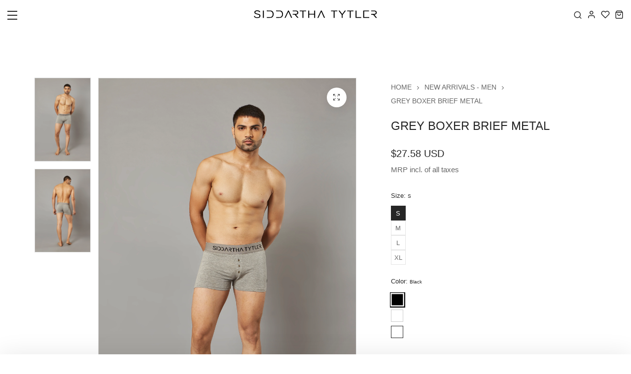

--- FILE ---
content_type: text/html; charset=utf-8
request_url: https://www.siddarthatytler.com/products/27
body_size: 30261
content:
<!doctype html>
<html class="no-js" lang="en"> 
  <head>

    <!-- Google Tag Manager -->
<script>(function(w,d,s,l,i){w[l]=w[l]||[];w[l].push({'gtm.start':
new Date().getTime(),event:'gtm.js'});var f=d.getElementsByTagName(s)[0],
j=d.createElement(s),dl=l!='dataLayer'?'&l='+l:'';j.async=true;j.src=
'https://www.googletagmanager.com/gtm.js?id='+i+dl;f.parentNode.insertBefore(j,f);
})(window,document,'script','dataLayer','GTM-5FV3C3NW');</script>
<!-- End Google Tag Manager -->
    
    <meta charset="utf-8">
    <meta http-equiv="X-UA-Compatible" content="IE=edge">
    <meta name="viewport" content="width=device-width,initial-scale=1">
    <meta name="theme-color" content="">
    <meta name="format-detection" content="telephone=no">
    <link rel="canonical" href="https://www.siddarthatytler.com/products/27">
    <link rel="dns-prefetch" href="https://cdn.shopify.com" crossorigin>
    <link rel="dns-prefetch" href="https://fonts.shopifycdn.com" crossorigin>
    <link rel="dns-prefetch" href="https://fonts.google.com" crossorigin>
    <link rel="preconnect" href="https://cdn.shopify.com" crossorigin><link rel="icon" type="image/png" href="//www.siddarthatytler.com/cdn/shop/files/favicon.png?crop=center&height=32&v=1624863453&width=32"><title>Grey Boxer Brief Metal
</title><meta name="description" content="Grey Jersey Boxer Brief with Metal Buttons">
<meta name="description" property="og:site_name" content="Siddartha Tytler">
<meta name="description"property="og:url" content="https://www.siddarthatytler.com/products/27">
<meta name="description"property="og:title" content="Grey Boxer Brief Metal">
<meta name="description" property="og:type" content="product">
<meta name="description" property="og:description" content="Grey Jersey Boxer Brief with Metal Buttons"><meta name="description" property="og:image" content="http://www.siddarthatytler.com/cdn/shop/products/MG_8863.jpg?v=1636355107">
  <meta name="description" property="og:image:secure_url" content="https://www.siddarthatytler.com/cdn/shop/products/MG_8863.jpg?v=1636355107">
  <meta name="description" property="og:image:width" content="3648">
  <meta name="description" property="og:image:height" content="5472"><meta name="description" property="og:price:amount" content="2,500">
  <meta name="description" property="og:price:currency" content="INR"><meta name="twitter:card" content="summary_large_image">
<meta name="twitter:title" content="Grey Boxer Brief Metal">
<meta name="twitter:description" content="Grey Jersey Boxer Brief with Metal Buttons">
<link rel="preload" as="style" href="//www.siddarthatytler.com/cdn/shop/t/6/assets/base.min.css?v=179134332464061920471727800000">
    <script src="//www.siddarthatytler.com/cdn/shop/t/6/assets/global.js?v=92536340854383418611711989522" defer="defer"></script>
     <script>window.performance && window.performance.mark && window.performance.mark('shopify.content_for_header.start');</script><meta name="google-site-verification" content="KXYyodov4UCqPWqqb5JhqEWggmYcDvpgaHq014GGuY0">
<meta id="shopify-digital-wallet" name="shopify-digital-wallet" content="/22247800904/digital_wallets/dialog">
<link rel="alternate" type="application/json+oembed" href="https://www.siddarthatytler.com/products/27.oembed">
<script async="async" src="/checkouts/internal/preloads.js?locale=en-IN"></script>
<script id="shopify-features" type="application/json">{"accessToken":"b76802a48ac450438f17273809d24f41","betas":["rich-media-storefront-analytics"],"domain":"www.siddarthatytler.com","predictiveSearch":true,"shopId":22247800904,"locale":"en"}</script>
<script>var Shopify = Shopify || {};
Shopify.shop = "sidhartha-tytler.myshopify.com";
Shopify.locale = "en";
Shopify.currency = {"active":"INR","rate":"1.0"};
Shopify.country = "IN";
Shopify.theme = {"name":"Copy of fashion","id":123412906056,"schema_name":"Hongo","schema_version":"1.7","theme_store_id":null,"role":"main"};
Shopify.theme.handle = "null";
Shopify.theme.style = {"id":null,"handle":null};
Shopify.cdnHost = "www.siddarthatytler.com/cdn";
Shopify.routes = Shopify.routes || {};
Shopify.routes.root = "/";</script>
<script type="module">!function(o){(o.Shopify=o.Shopify||{}).modules=!0}(window);</script>
<script>!function(o){function n(){var o=[];function n(){o.push(Array.prototype.slice.apply(arguments))}return n.q=o,n}var t=o.Shopify=o.Shopify||{};t.loadFeatures=n(),t.autoloadFeatures=n()}(window);</script>
<script id="shop-js-analytics" type="application/json">{"pageType":"product"}</script>
<script defer="defer" async type="module" src="//www.siddarthatytler.com/cdn/shopifycloud/shop-js/modules/v2/client.init-shop-cart-sync_C5BV16lS.en.esm.js"></script>
<script defer="defer" async type="module" src="//www.siddarthatytler.com/cdn/shopifycloud/shop-js/modules/v2/chunk.common_CygWptCX.esm.js"></script>
<script type="module">
  await import("//www.siddarthatytler.com/cdn/shopifycloud/shop-js/modules/v2/client.init-shop-cart-sync_C5BV16lS.en.esm.js");
await import("//www.siddarthatytler.com/cdn/shopifycloud/shop-js/modules/v2/chunk.common_CygWptCX.esm.js");

  window.Shopify.SignInWithShop?.initShopCartSync?.({"fedCMEnabled":true,"windoidEnabled":true});

</script>
<script>(function() {
  var isLoaded = false;
  function asyncLoad() {
    if (isLoaded) return;
    isLoaded = true;
    var urls = ["https:\/\/www.siddarthatytler.com\/apps\/buckscc\/sdk.min.js?shop=sidhartha-tytler.myshopify.com","\/\/cdn.secomapp.com\/promotionpopup\/cdn\/allshops\/sidhartha-tytler\/1646826538.js?shop=sidhartha-tytler.myshopify.com","https:\/\/cdn.nfcube.com\/instafeed-5f0f3c503694833fc342966154c967ea.js?shop=sidhartha-tytler.myshopify.com"];
    for (var i = 0; i < urls.length; i++) {
      var s = document.createElement('script');
      s.type = 'text/javascript';
      s.async = true;
      s.src = urls[i];
      var x = document.getElementsByTagName('script')[0];
      x.parentNode.insertBefore(s, x);
    }
  };
  if(window.attachEvent) {
    window.attachEvent('onload', asyncLoad);
  } else {
    window.addEventListener('load', asyncLoad, false);
  }
})();</script>
<script id="__st">var __st={"a":22247800904,"offset":19800,"reqid":"6648c148-145d-448b-aec1-edbbf2bbd636-1768661011","pageurl":"www.siddarthatytler.com\/products\/27","u":"70746b3eaebd","p":"product","rtyp":"product","rid":6594820735048};</script>
<script>window.ShopifyPaypalV4VisibilityTracking = true;</script>
<script id="captcha-bootstrap">!function(){'use strict';const t='contact',e='account',n='new_comment',o=[[t,t],['blogs',n],['comments',n],[t,'customer']],c=[[e,'customer_login'],[e,'guest_login'],[e,'recover_customer_password'],[e,'create_customer']],r=t=>t.map((([t,e])=>`form[action*='/${t}']:not([data-nocaptcha='true']) input[name='form_type'][value='${e}']`)).join(','),a=t=>()=>t?[...document.querySelectorAll(t)].map((t=>t.form)):[];function s(){const t=[...o],e=r(t);return a(e)}const i='password',u='form_key',d=['recaptcha-v3-token','g-recaptcha-response','h-captcha-response',i],f=()=>{try{return window.sessionStorage}catch{return}},m='__shopify_v',_=t=>t.elements[u];function p(t,e,n=!1){try{const o=window.sessionStorage,c=JSON.parse(o.getItem(e)),{data:r}=function(t){const{data:e,action:n}=t;return t[m]||n?{data:e,action:n}:{data:t,action:n}}(c);for(const[e,n]of Object.entries(r))t.elements[e]&&(t.elements[e].value=n);n&&o.removeItem(e)}catch(o){console.error('form repopulation failed',{error:o})}}const l='form_type',E='cptcha';function T(t){t.dataset[E]=!0}const w=window,h=w.document,L='Shopify',v='ce_forms',y='captcha';let A=!1;((t,e)=>{const n=(g='f06e6c50-85a8-45c8-87d0-21a2b65856fe',I='https://cdn.shopify.com/shopifycloud/storefront-forms-hcaptcha/ce_storefront_forms_captcha_hcaptcha.v1.5.2.iife.js',D={infoText:'Protected by hCaptcha',privacyText:'Privacy',termsText:'Terms'},(t,e,n)=>{const o=w[L][v],c=o.bindForm;if(c)return c(t,g,e,D).then(n);var r;o.q.push([[t,g,e,D],n]),r=I,A||(h.body.append(Object.assign(h.createElement('script'),{id:'captcha-provider',async:!0,src:r})),A=!0)});var g,I,D;w[L]=w[L]||{},w[L][v]=w[L][v]||{},w[L][v].q=[],w[L][y]=w[L][y]||{},w[L][y].protect=function(t,e){n(t,void 0,e),T(t)},Object.freeze(w[L][y]),function(t,e,n,w,h,L){const[v,y,A,g]=function(t,e,n){const i=e?o:[],u=t?c:[],d=[...i,...u],f=r(d),m=r(i),_=r(d.filter((([t,e])=>n.includes(e))));return[a(f),a(m),a(_),s()]}(w,h,L),I=t=>{const e=t.target;return e instanceof HTMLFormElement?e:e&&e.form},D=t=>v().includes(t);t.addEventListener('submit',(t=>{const e=I(t);if(!e)return;const n=D(e)&&!e.dataset.hcaptchaBound&&!e.dataset.recaptchaBound,o=_(e),c=g().includes(e)&&(!o||!o.value);(n||c)&&t.preventDefault(),c&&!n&&(function(t){try{if(!f())return;!function(t){const e=f();if(!e)return;const n=_(t);if(!n)return;const o=n.value;o&&e.removeItem(o)}(t);const e=Array.from(Array(32),(()=>Math.random().toString(36)[2])).join('');!function(t,e){_(t)||t.append(Object.assign(document.createElement('input'),{type:'hidden',name:u})),t.elements[u].value=e}(t,e),function(t,e){const n=f();if(!n)return;const o=[...t.querySelectorAll(`input[type='${i}']`)].map((({name:t})=>t)),c=[...d,...o],r={};for(const[a,s]of new FormData(t).entries())c.includes(a)||(r[a]=s);n.setItem(e,JSON.stringify({[m]:1,action:t.action,data:r}))}(t,e)}catch(e){console.error('failed to persist form',e)}}(e),e.submit())}));const S=(t,e)=>{t&&!t.dataset[E]&&(n(t,e.some((e=>e===t))),T(t))};for(const o of['focusin','change'])t.addEventListener(o,(t=>{const e=I(t);D(e)&&S(e,y())}));const B=e.get('form_key'),M=e.get(l),P=B&&M;t.addEventListener('DOMContentLoaded',(()=>{const t=y();if(P)for(const e of t)e.elements[l].value===M&&p(e,B);[...new Set([...A(),...v().filter((t=>'true'===t.dataset.shopifyCaptcha))])].forEach((e=>S(e,t)))}))}(h,new URLSearchParams(w.location.search),n,t,e,['guest_login'])})(!0,!0)}();</script>
<script integrity="sha256-4kQ18oKyAcykRKYeNunJcIwy7WH5gtpwJnB7kiuLZ1E=" data-source-attribution="shopify.loadfeatures" defer="defer" src="//www.siddarthatytler.com/cdn/shopifycloud/storefront/assets/storefront/load_feature-a0a9edcb.js" crossorigin="anonymous"></script>
<script data-source-attribution="shopify.dynamic_checkout.dynamic.init">var Shopify=Shopify||{};Shopify.PaymentButton=Shopify.PaymentButton||{isStorefrontPortableWallets:!0,init:function(){window.Shopify.PaymentButton.init=function(){};var t=document.createElement("script");t.src="https://www.siddarthatytler.com/cdn/shopifycloud/portable-wallets/latest/portable-wallets.en.js",t.type="module",document.head.appendChild(t)}};
</script>
<script data-source-attribution="shopify.dynamic_checkout.buyer_consent">
  function portableWalletsHideBuyerConsent(e){var t=document.getElementById("shopify-buyer-consent"),n=document.getElementById("shopify-subscription-policy-button");t&&n&&(t.classList.add("hidden"),t.setAttribute("aria-hidden","true"),n.removeEventListener("click",e))}function portableWalletsShowBuyerConsent(e){var t=document.getElementById("shopify-buyer-consent"),n=document.getElementById("shopify-subscription-policy-button");t&&n&&(t.classList.remove("hidden"),t.removeAttribute("aria-hidden"),n.addEventListener("click",e))}window.Shopify?.PaymentButton&&(window.Shopify.PaymentButton.hideBuyerConsent=portableWalletsHideBuyerConsent,window.Shopify.PaymentButton.showBuyerConsent=portableWalletsShowBuyerConsent);
</script>
<script>
  function portableWalletsCleanup(e){e&&e.src&&console.error("Failed to load portable wallets script "+e.src);var t=document.querySelectorAll("shopify-accelerated-checkout .shopify-payment-button__skeleton, shopify-accelerated-checkout-cart .wallet-cart-button__skeleton"),e=document.getElementById("shopify-buyer-consent");for(let e=0;e<t.length;e++)t[e].remove();e&&e.remove()}function portableWalletsNotLoadedAsModule(e){e instanceof ErrorEvent&&"string"==typeof e.message&&e.message.includes("import.meta")&&"string"==typeof e.filename&&e.filename.includes("portable-wallets")&&(window.removeEventListener("error",portableWalletsNotLoadedAsModule),window.Shopify.PaymentButton.failedToLoad=e,"loading"===document.readyState?document.addEventListener("DOMContentLoaded",window.Shopify.PaymentButton.init):window.Shopify.PaymentButton.init())}window.addEventListener("error",portableWalletsNotLoadedAsModule);
</script>

<script type="module" src="https://www.siddarthatytler.com/cdn/shopifycloud/portable-wallets/latest/portable-wallets.en.js" onError="portableWalletsCleanup(this)" crossorigin="anonymous"></script>
<script nomodule>
  document.addEventListener("DOMContentLoaded", portableWalletsCleanup);
</script>

<link id="shopify-accelerated-checkout-styles" rel="stylesheet" media="screen" href="https://www.siddarthatytler.com/cdn/shopifycloud/portable-wallets/latest/accelerated-checkout-backwards-compat.css" crossorigin="anonymous">
<style id="shopify-accelerated-checkout-cart">
        #shopify-buyer-consent {
  margin-top: 1em;
  display: inline-block;
  width: 100%;
}

#shopify-buyer-consent.hidden {
  display: none;
}

#shopify-subscription-policy-button {
  background: none;
  border: none;
  padding: 0;
  text-decoration: underline;
  font-size: inherit;
  cursor: pointer;
}

#shopify-subscription-policy-button::before {
  box-shadow: none;
}

      </style>

<script>window.performance && window.performance.mark && window.performance.mark('shopify.content_for_header.end');</script>
<link rel="preconnect" href="https://fonts.googleapis.com">
      <link rel="preconnect" href="https://fonts.gstatic.com" crossorigin>
    

    <style data-shopify></style><link href="https://fonts.googleapis.com/css?family=Montserrat, sans-serif:100,200,300,400,500,600,700,800,900&display=swap" rel="stylesheet"><style data-shopify>:root {
          --body-font:Montserrat, sans-serif;
          --alt-font:Montserrat, sans-serif;
        }</style>
    
    <link href="//www.siddarthatytler.com/cdn/shop/t/6/assets/critical.min.css?v=65804943796829140831711989522" rel="stylesheet" type="text/css" media="all" />
<link href="//www.siddarthatytler.com/cdn/shop/t/6/assets/product-photoswipe.min.css?v=36944327863993020261711989522" rel="stylesheet" type="text/css" media="all" />
      <link href="//www.siddarthatytler.com/cdn/shop/t/6/assets/product-plyr.css?v=149327537933348522551711989522" rel="stylesheet" type="text/css" media="all" />
<link href="//www.siddarthatytler.com/cdn/shop/t/6/assets/font-awesome-icon.min.css?v=111877891059248154441711989522" rel="stylesheet" type="text/css" media="all" />
<link href="//www.siddarthatytler.com/cdn/shop/t/6/assets/bootstrap-icons.min.css?v=164724743173435427011711989522" rel="stylesheet" type="text/css" media="all" />
<link href="//www.siddarthatytler.com/cdn/shop/t/6/assets/feather-icon.min.css?v=22351790103242076591711989522" rel="stylesheet" type="text/css" media="all" />
<link href="//www.siddarthatytler.com/cdn/shop/t/6/assets/theme-vendor.min.css?v=22666076658503003671711989522" rel="stylesheet" type="text/css" media="all" />
<style data-shopify></style><style data-shopify>:root {
		/* Font size */
		--font_size: 15px;
		--font_size_minus1: 14px;
		--font_size_minus2: 13px;
		--font_size_minus3: 12px;
		--font_size_minus4: 11px;
		--font_size_minus5: 10px;--font_size_plus1: 16px;--font_size_plus2: 17px;--font_size_plus3: 18px;--font_size_plus4: 19px;--font_size_plus5: 20px;--font_size_plus6: 21px;--font_size_plus7: 22px;--font_size_plus8: 23px;--font_size_plus9: 24px;--font_size_plus10: 25px;--font_size_plus11: 26px;--font_size_plus12: 27px;--font_size_plus13: 28px;--font_size_plus14: 29px;--font_size_plus15: 30px;--font_size_plus16: 31px;--font_size_plus17: 32px;--font_size_plus18: 33px;--font_size_plus19: 34px;--font_size_plus20: 35px;--font_size_plus21: 36px;--font_size_plus22: 37px;--font_size_plus23: 38px;--font_size_plus24: 39px;--font_size_plus25: 40px;--font_size_plus26: 41px;--font_size_plus27: 42px;--font_size_plus28: 43px;--font_size_plus29: 44px;--font_size_plus30: 45px;--font_size_plus31: 46px;--font_size_plus32: 47px;--font_size_plus33: 48px;--font_size_plus34: 49px;--font_size_plus35: 50px;--font_size_plus36: 51px;--font_size_plus37: 52px;--font_size_plus38: 53px;--font_size_plus39: 54px;--font_size_plus40: 55px;--font_size_plus41: 56px;--font_size_plus42: 57px;--font_size_plus43: 58px;--font_size_plus44: 59px;--font_size_plus45: 60px;--font_size_plus46: 61px;--font_size_plus47: 62px;--font_size_plus48: 63px;--font_size_plus49: 64px;--font_size_plus50: 65px;--font_size_plus52: 67px;
    --font_size_plus82: 97px;
    --font_size_plus72: 87px;

  	/* Body */		
		--body-line-height: 28px;
		--body-font-weight: 400;

		/* Header color & background color */
		--header-bg-color: #ffffff;
		--header-hover-bg-color: #ffffff;
		--menu-text-color: #ffffff;
		--menu-text-hover-color: #262626;
		--menu-open-text-color: #262626;
		--sub-menu-text-color: #808080;
		--count-bg-color: #262626;
		--count-number-color: #ffffff;
		--addon-text-color: #262626;
		--addon-text-title-color: rgba(38, 38, 38, 0.7);
		--addon-text-hover-color: #262626;
		--menu-open-child-link-color: rgba(38, 38, 38, 0.5);
		--logo-separator-color: rgba(255, 255, 255, 0.3);

		/* Search bar color */
		--search-bg-color: #ffffff;
		--search-close-icon-color: #262626;
		--search-icon-color: #262626;
		--search-input-text-color: #262626;
		--search-input-placeholder-color: rgba(38, 38, 38, 0.5);
		--search-title-color: #262626;
		--search-input-border-color: #262626;
		--search-input-bg-color: #ffffff;

		/* Header logo */
		--logo-width-desktop: 250px;
    --logo-width-mobile: 200px;--header-height-default: 0;
      --miniheader-height-default: 0;/* Container */
		--container: 1170px;
		--container-fluid: 1680px;
		--container-fluid-offset:  15px; 

		/* Box layout */
		--box-layout-width: 1840px;

		/* Color */
		--base-color: #262626;
		--body-text-color: #666666;--dark-color: #262626;
		--white-color: #ffffff;
		--extra-medium-gray: #e4e4e4;
		--very-light-gray: #f7f7f7;
		--red: #da3f3f;
		--green: #16b36e;

		/* Product badge label color */
		--sale-label-color: #ffffff;
		--sale-label-bg-color: #16b36e;
		--new-label-color: #ffffff;
		--new-label-bg-color: #16b36e;
		--sold-out-label-color: #ffffff; 
		--sold-out-label-bg-color: #da3f3f;
		--pre-order-label-color: #ffffff;
		--pre-order-bg-color: #eb8541;

		/* Heading font size */
		--h1-font-size: 40px;
    --h2-font-size: 32px;
    --h3-font-size: 26px;
    --h4-font-size: 22px;
    --h5-font-size: 22px;
    --h6-font-size: 18px;

    /* Heading line height */
    --h1-line-height: 45px;
    --h2-line-height: 36px;
    --h3-line-height: 32px;
    --h4-line-height: 28px;
    --h5-line-height: 25px;
    --h6-line-height: 21px;

    /* Heading font weight */
    --heading-font-weight: 400;

		/* Section font size, line-height and color */
		--heading-color: #262626;
		--sub-heading-color: #262626;
		--section-heading-size: 32px;
		--section-heading-line-height: 34px;
		--section-sub-heading-size: 18px;
		--section-sub-heading-line-height: 28px;
		--section-sub-heading-ls: 0px;

		/* Custom button */
		--custom-btn-text-color: #fff;
		--custom-btn-text-hover-color: #262626;
		--custom-btn-bg-color: #262626;
		--custom-btn-bg-hover-color: #fff;
		--custom-btn-border-color: #262626;
		--custom-btn-border-hover-color: #fff;

		/* Font weight */
		--font-weight-100: 100;
		--font-weight-200: 200;
		--font-weight-300: 300;
		--font-weight-400: 400;
		--font-weight-500: 500;
		--font-weight-600: 600;
		--font-weight-700: 700;
		--font-weight-800: 800;
		--font-weight-900: 900;

		/* bootstrap css */
		scroll-behavior: unset;
	}</style><link href="//www.siddarthatytler.com/cdn/shop/t/6/assets/base.min.css?v=179134332464061920471727800000" rel="stylesheet" type="text/css" media="all" />
<link href="//www.siddarthatytler.com/cdn/shop/t/6/assets/responsive.min.css?v=87122769824957783611711989522" rel="stylesheet" type="text/css" media="all" />
<script>document.documentElement.className = document.documentElement.className.replace('no-js', 'js');    
    </script>
    <link href="//www.siddarthatytler.com/cdn/shop/t/6/assets/custom-style.css?v=166098008478898004471727797312" rel="stylesheet" type="text/css" media="all" />
    <script delay="//www.siddarthatytler.com/cdn/shop/t/6/assets/custom-script.js?v=36720238838708553951748105678"></script>
   
  <!-- BEGIN app block: shopify://apps/bucks/blocks/app-embed/4f0a9b06-9da4-4a49-b378-2de9d23a3af3 -->
<script>
  window.bucksCC = window.bucksCC || {};
  window.bucksCC.metaConfig = {};
  window.bucksCC.reConvert = function() {};
  "function" != typeof Object.assign && (Object.assign = function(n) {
    if (null == n) 
      throw new TypeError("Cannot convert undefined or null to object");
    



    for (var r = Object(n), t = 1; t < arguments.length; t++) {
      var e = arguments[t];
      if (null != e) 
        for (var o in e) 
          e.hasOwnProperty(o) && (r[o] = e[o])
    }
    return r
  });

const bucks_validateJson = json => {
    let checkedJson;
    try {
        checkedJson = JSON.parse(json);
    } catch (error) { }
    return checkedJson;
};

  const bucks_encodedData = "[base64]";

  const bucks_myshopifyDomain = "www.siddarthatytler.com";

  const decodedURI = atob(bucks_encodedData);
  const bucks_decodedString = decodeURIComponent(decodedURI);


  const bucks_parsedData = bucks_validateJson(bucks_decodedString) || {};
  Object.assign(window.bucksCC.metaConfig, {

    ... bucks_parsedData,
    money_format: "\u003cspan class=money\u003eINR. {{ amount_no_decimals }}\u003c\/span\u003e",
    money_with_currency_format: "\u003cspan class=money\u003eINR. {{ amount_no_decimals }}\u003c\/span\u003e",
    userCurrency: "INR"

  });
  window.bucksCC.reConvert = function() {};
  window.bucksCC.themeAppExtension = true;
  window.bucksCC.metaConfig.multiCurrencies = [];
  window.bucksCC.localization = {};
  
  

  window.bucksCC.localization.availableCountries = ["AF","AX","AL","DZ","AD","AO","AI","AG","AR","AM","AW","AC","AU","AT","AZ","BS","BH","BD","BB","BY","BE","BZ","BJ","BM","BT","BO","BA","BW","BR","IO","VG","BN","BG","BF","BI","KH","CM","CA","CV","BQ","KY","CF","TD","CL","CN","CX","CC","CO","KM","CG","CD","CK","CR","CI","HR","CW","CY","CZ","DK","DJ","DM","DO","EC","EG","SV","GQ","ER","EE","SZ","ET","FK","FO","FJ","FI","FR","GF","PF","TF","GA","GM","GE","DE","GH","GI","GR","GL","GD","GP","GT","GG","GN","GW","GY","HT","HN","HK","HU","IS","IN","ID","IQ","IE","IM","IL","IT","JM","JP","JE","JO","KZ","KE","KI","XK","KW","KG","LA","LV","LB","LS","LR","LY","LI","LT","LU","MO","MG","MW","MY","MV","ML","MT","MQ","MR","MU","YT","MX","MD","MC","MN","ME","MS","MA","MZ","MM","NA","NR","NP","NL","NC","NZ","NI","NE","NG","NU","NF","MK","NO","OM","PK","PS","PA","PG","PY","PE","PH","PN","PL","PT","QA","RE","RO","RU","RW","WS","SM","ST","SA","SN","RS","SC","SL","SG","SX","SK","SI","SB","SO","ZA","GS","KR","SS","ES","LK","BL","SH","KN","LC","MF","PM","VC","SD","SR","SJ","SE","CH","TW","TJ","TZ","TH","TL","TG","TK","TO","TT","TA","TN","TR","TM","TC","TV","UM","UG","UA","AE","GB","US","UY","UZ","VU","VA","VE","VN","WF","EH","YE","ZM","ZW"];
  window.bucksCC.localization.availableLanguages = ["en"];

  
  window.bucksCC.metaConfig.multiCurrencies = "INR".split(',') || '';
  window.bucksCC.metaConfig.cartCurrency = "INR" || '';

  if ((((window || {}).bucksCC || {}).metaConfig || {}).instantLoader) {
    self.fetch || (self.fetch = function(e, n) {
      return n = n || {},
      new Promise(function(t, s) {
        var r = new XMLHttpRequest,
          o = [],
          u = [],
          i = {},
          a = function() {
            return {
              ok: 2 == (r.status / 100 | 0),
              statusText: r.statusText,
              status: r.status,
              url: r.responseURL,
              text: function() {
                return Promise.resolve(r.responseText)
              },
              json: function() {
                return Promise.resolve(JSON.parse(r.responseText))
              },
              blob: function() {
                return Promise.resolve(new Blob([r.response]))
              },
              clone: a,
              headers: {
                keys: function() {
                  return o
                },
                entries: function() {
                  return u
                },
                get: function(e) {
                  return i[e.toLowerCase()]
                },
                has: function(e) {
                  return e.toLowerCase() in i
                }
              }
            }
          };
        for (var c in r.open(n.method || "get", e, !0), r.onload = function() {
          r.getAllResponseHeaders().replace(/^(.*?):[^S\n]*([sS]*?)$/gm, function(e, n, t) {
            o.push(n = n.toLowerCase()),
            u.push([n, t]),
            i[n] = i[n]
              ? i[n] + "," + t
              : t
          }),
          t(a())
        },
        r.onerror = s,
        r.withCredentials = "include" == n.credentials,
        n.headers) 
          r.setRequestHeader(c, n.headers[c]);
        r.send(n.body || null)
      })
    });
    !function() {
      function t(t) {
        const e = document.createElement("style");
        e.innerText = t,
        document.head.appendChild(e)
      }
      function e(t) {
        const e = document.createElement("script");
        e.type = "text/javascript",
        e.text = t,
        document.head.appendChild(e),
        console.log("%cBUCKSCC: Instant Loader Activated ⚡️", "background: #1c64f6; color: #fff; font-size: 12px; font-weight:bold; padding: 5px 10px; border-radius: 3px")
      }
      let n = sessionStorage.getItem("bucksccHash");
      (
        n = n
          ? JSON.parse(n)
          : null
      )
        ? e(n)
        : fetch(`https://${bucks_myshopifyDomain}/apps/buckscc/sdk.min.js`, {mode: "no-cors"}).then(function(t) {
          return t.text()
        }).then(function(t) {
          if ((t || "").length > 100) {
            const o = JSON.stringify(t);
            sessionStorage.setItem("bucksccHash", o),
            n = t,
            e(t)
          }
        })
    }();
  }

  const themeAppExLoadEvent = new Event("BUCKSCC_THEME-APP-EXTENSION_LOADED", { bubbles: true, cancelable: false });

  // Dispatch the custom event on the window
  window.dispatchEvent(themeAppExLoadEvent);

</script><!-- END app block --><script src="https://cdn.shopify.com/extensions/019ba2d3-5579-7382-9582-e9b49f858129/bucks-23/assets/widgetLoader.js" type="text/javascript" defer="defer"></script>
<meta property="og:image" content="https://cdn.shopify.com/s/files/1/0222/4780/0904/products/MG_8863.jpg?v=1636355107" />
<meta property="og:image:secure_url" content="https://cdn.shopify.com/s/files/1/0222/4780/0904/products/MG_8863.jpg?v=1636355107" />
<meta property="og:image:width" content="3648" />
<meta property="og:image:height" content="5472" />
<link href="https://monorail-edge.shopifysvc.com" rel="dns-prefetch">
<script>(function(){if ("sendBeacon" in navigator && "performance" in window) {try {var session_token_from_headers = performance.getEntriesByType('navigation')[0].serverTiming.find(x => x.name == '_s').description;} catch {var session_token_from_headers = undefined;}var session_cookie_matches = document.cookie.match(/_shopify_s=([^;]*)/);var session_token_from_cookie = session_cookie_matches && session_cookie_matches.length === 2 ? session_cookie_matches[1] : "";var session_token = session_token_from_headers || session_token_from_cookie || "";function handle_abandonment_event(e) {var entries = performance.getEntries().filter(function(entry) {return /monorail-edge.shopifysvc.com/.test(entry.name);});if (!window.abandonment_tracked && entries.length === 0) {window.abandonment_tracked = true;var currentMs = Date.now();var navigation_start = performance.timing.navigationStart;var payload = {shop_id: 22247800904,url: window.location.href,navigation_start,duration: currentMs - navigation_start,session_token,page_type: "product"};window.navigator.sendBeacon("https://monorail-edge.shopifysvc.com/v1/produce", JSON.stringify({schema_id: "online_store_buyer_site_abandonment/1.1",payload: payload,metadata: {event_created_at_ms: currentMs,event_sent_at_ms: currentMs}}));}}window.addEventListener('pagehide', handle_abandonment_event);}}());</script>
<script id="web-pixels-manager-setup">(function e(e,d,r,n,o){if(void 0===o&&(o={}),!Boolean(null===(a=null===(i=window.Shopify)||void 0===i?void 0:i.analytics)||void 0===a?void 0:a.replayQueue)){var i,a;window.Shopify=window.Shopify||{};var t=window.Shopify;t.analytics=t.analytics||{};var s=t.analytics;s.replayQueue=[],s.publish=function(e,d,r){return s.replayQueue.push([e,d,r]),!0};try{self.performance.mark("wpm:start")}catch(e){}var l=function(){var e={modern:/Edge?\/(1{2}[4-9]|1[2-9]\d|[2-9]\d{2}|\d{4,})\.\d+(\.\d+|)|Firefox\/(1{2}[4-9]|1[2-9]\d|[2-9]\d{2}|\d{4,})\.\d+(\.\d+|)|Chrom(ium|e)\/(9{2}|\d{3,})\.\d+(\.\d+|)|(Maci|X1{2}).+ Version\/(15\.\d+|(1[6-9]|[2-9]\d|\d{3,})\.\d+)([,.]\d+|)( \(\w+\)|)( Mobile\/\w+|) Safari\/|Chrome.+OPR\/(9{2}|\d{3,})\.\d+\.\d+|(CPU[ +]OS|iPhone[ +]OS|CPU[ +]iPhone|CPU IPhone OS|CPU iPad OS)[ +]+(15[._]\d+|(1[6-9]|[2-9]\d|\d{3,})[._]\d+)([._]\d+|)|Android:?[ /-](13[3-9]|1[4-9]\d|[2-9]\d{2}|\d{4,})(\.\d+|)(\.\d+|)|Android.+Firefox\/(13[5-9]|1[4-9]\d|[2-9]\d{2}|\d{4,})\.\d+(\.\d+|)|Android.+Chrom(ium|e)\/(13[3-9]|1[4-9]\d|[2-9]\d{2}|\d{4,})\.\d+(\.\d+|)|SamsungBrowser\/([2-9]\d|\d{3,})\.\d+/,legacy:/Edge?\/(1[6-9]|[2-9]\d|\d{3,})\.\d+(\.\d+|)|Firefox\/(5[4-9]|[6-9]\d|\d{3,})\.\d+(\.\d+|)|Chrom(ium|e)\/(5[1-9]|[6-9]\d|\d{3,})\.\d+(\.\d+|)([\d.]+$|.*Safari\/(?![\d.]+ Edge\/[\d.]+$))|(Maci|X1{2}).+ Version\/(10\.\d+|(1[1-9]|[2-9]\d|\d{3,})\.\d+)([,.]\d+|)( \(\w+\)|)( Mobile\/\w+|) Safari\/|Chrome.+OPR\/(3[89]|[4-9]\d|\d{3,})\.\d+\.\d+|(CPU[ +]OS|iPhone[ +]OS|CPU[ +]iPhone|CPU IPhone OS|CPU iPad OS)[ +]+(10[._]\d+|(1[1-9]|[2-9]\d|\d{3,})[._]\d+)([._]\d+|)|Android:?[ /-](13[3-9]|1[4-9]\d|[2-9]\d{2}|\d{4,})(\.\d+|)(\.\d+|)|Mobile Safari.+OPR\/([89]\d|\d{3,})\.\d+\.\d+|Android.+Firefox\/(13[5-9]|1[4-9]\d|[2-9]\d{2}|\d{4,})\.\d+(\.\d+|)|Android.+Chrom(ium|e)\/(13[3-9]|1[4-9]\d|[2-9]\d{2}|\d{4,})\.\d+(\.\d+|)|Android.+(UC? ?Browser|UCWEB|U3)[ /]?(15\.([5-9]|\d{2,})|(1[6-9]|[2-9]\d|\d{3,})\.\d+)\.\d+|SamsungBrowser\/(5\.\d+|([6-9]|\d{2,})\.\d+)|Android.+MQ{2}Browser\/(14(\.(9|\d{2,})|)|(1[5-9]|[2-9]\d|\d{3,})(\.\d+|))(\.\d+|)|K[Aa][Ii]OS\/(3\.\d+|([4-9]|\d{2,})\.\d+)(\.\d+|)/},d=e.modern,r=e.legacy,n=navigator.userAgent;return n.match(d)?"modern":n.match(r)?"legacy":"unknown"}(),u="modern"===l?"modern":"legacy",c=(null!=n?n:{modern:"",legacy:""})[u],f=function(e){return[e.baseUrl,"/wpm","/b",e.hashVersion,"modern"===e.buildTarget?"m":"l",".js"].join("")}({baseUrl:d,hashVersion:r,buildTarget:u}),m=function(e){var d=e.version,r=e.bundleTarget,n=e.surface,o=e.pageUrl,i=e.monorailEndpoint;return{emit:function(e){var a=e.status,t=e.errorMsg,s=(new Date).getTime(),l=JSON.stringify({metadata:{event_sent_at_ms:s},events:[{schema_id:"web_pixels_manager_load/3.1",payload:{version:d,bundle_target:r,page_url:o,status:a,surface:n,error_msg:t},metadata:{event_created_at_ms:s}}]});if(!i)return console&&console.warn&&console.warn("[Web Pixels Manager] No Monorail endpoint provided, skipping logging."),!1;try{return self.navigator.sendBeacon.bind(self.navigator)(i,l)}catch(e){}var u=new XMLHttpRequest;try{return u.open("POST",i,!0),u.setRequestHeader("Content-Type","text/plain"),u.send(l),!0}catch(e){return console&&console.warn&&console.warn("[Web Pixels Manager] Got an unhandled error while logging to Monorail."),!1}}}}({version:r,bundleTarget:l,surface:e.surface,pageUrl:self.location.href,monorailEndpoint:e.monorailEndpoint});try{o.browserTarget=l,function(e){var d=e.src,r=e.async,n=void 0===r||r,o=e.onload,i=e.onerror,a=e.sri,t=e.scriptDataAttributes,s=void 0===t?{}:t,l=document.createElement("script"),u=document.querySelector("head"),c=document.querySelector("body");if(l.async=n,l.src=d,a&&(l.integrity=a,l.crossOrigin="anonymous"),s)for(var f in s)if(Object.prototype.hasOwnProperty.call(s,f))try{l.dataset[f]=s[f]}catch(e){}if(o&&l.addEventListener("load",o),i&&l.addEventListener("error",i),u)u.appendChild(l);else{if(!c)throw new Error("Did not find a head or body element to append the script");c.appendChild(l)}}({src:f,async:!0,onload:function(){if(!function(){var e,d;return Boolean(null===(d=null===(e=window.Shopify)||void 0===e?void 0:e.analytics)||void 0===d?void 0:d.initialized)}()){var d=window.webPixelsManager.init(e)||void 0;if(d){var r=window.Shopify.analytics;r.replayQueue.forEach((function(e){var r=e[0],n=e[1],o=e[2];d.publishCustomEvent(r,n,o)})),r.replayQueue=[],r.publish=d.publishCustomEvent,r.visitor=d.visitor,r.initialized=!0}}},onerror:function(){return m.emit({status:"failed",errorMsg:"".concat(f," has failed to load")})},sri:function(e){var d=/^sha384-[A-Za-z0-9+/=]+$/;return"string"==typeof e&&d.test(e)}(c)?c:"",scriptDataAttributes:o}),m.emit({status:"loading"})}catch(e){m.emit({status:"failed",errorMsg:(null==e?void 0:e.message)||"Unknown error"})}}})({shopId: 22247800904,storefrontBaseUrl: "https://www.siddarthatytler.com",extensionsBaseUrl: "https://extensions.shopifycdn.com/cdn/shopifycloud/web-pixels-manager",monorailEndpoint: "https://monorail-edge.shopifysvc.com/unstable/produce_batch",surface: "storefront-renderer",enabledBetaFlags: ["2dca8a86"],webPixelsConfigList: [{"id":"378241096","configuration":"{\"config\":\"{\\\"google_tag_ids\\\":[\\\"G-BVH10G22N3\\\"],\\\"target_country\\\":\\\"ZZ\\\",\\\"gtag_events\\\":[{\\\"type\\\":\\\"begin_checkout\\\",\\\"action_label\\\":\\\"G-BVH10G22N3\\\"},{\\\"type\\\":\\\"search\\\",\\\"action_label\\\":\\\"G-BVH10G22N3\\\"},{\\\"type\\\":\\\"view_item\\\",\\\"action_label\\\":\\\"G-BVH10G22N3\\\"},{\\\"type\\\":\\\"purchase\\\",\\\"action_label\\\":\\\"G-BVH10G22N3\\\"},{\\\"type\\\":\\\"page_view\\\",\\\"action_label\\\":\\\"G-BVH10G22N3\\\"},{\\\"type\\\":\\\"add_payment_info\\\",\\\"action_label\\\":\\\"G-BVH10G22N3\\\"},{\\\"type\\\":\\\"add_to_cart\\\",\\\"action_label\\\":\\\"G-BVH10G22N3\\\"}],\\\"enable_monitoring_mode\\\":false}\"}","eventPayloadVersion":"v1","runtimeContext":"OPEN","scriptVersion":"b2a88bafab3e21179ed38636efcd8a93","type":"APP","apiClientId":1780363,"privacyPurposes":[],"dataSharingAdjustments":{"protectedCustomerApprovalScopes":["read_customer_address","read_customer_email","read_customer_name","read_customer_personal_data","read_customer_phone"]}},{"id":"87392328","configuration":"{\"pixel_id\":\"1275755240247946\",\"pixel_type\":\"facebook_pixel\",\"metaapp_system_user_token\":\"-\"}","eventPayloadVersion":"v1","runtimeContext":"OPEN","scriptVersion":"ca16bc87fe92b6042fbaa3acc2fbdaa6","type":"APP","apiClientId":2329312,"privacyPurposes":["ANALYTICS","MARKETING","SALE_OF_DATA"],"dataSharingAdjustments":{"protectedCustomerApprovalScopes":["read_customer_address","read_customer_email","read_customer_name","read_customer_personal_data","read_customer_phone"]}},{"id":"shopify-app-pixel","configuration":"{}","eventPayloadVersion":"v1","runtimeContext":"STRICT","scriptVersion":"0450","apiClientId":"shopify-pixel","type":"APP","privacyPurposes":["ANALYTICS","MARKETING"]},{"id":"shopify-custom-pixel","eventPayloadVersion":"v1","runtimeContext":"LAX","scriptVersion":"0450","apiClientId":"shopify-pixel","type":"CUSTOM","privacyPurposes":["ANALYTICS","MARKETING"]}],isMerchantRequest: false,initData: {"shop":{"name":"Siddartha Tytler","paymentSettings":{"currencyCode":"INR"},"myshopifyDomain":"sidhartha-tytler.myshopify.com","countryCode":"IN","storefrontUrl":"https:\/\/www.siddarthatytler.com"},"customer":null,"cart":null,"checkout":null,"productVariants":[{"price":{"amount":2500.0,"currencyCode":"INR"},"product":{"title":"Grey Boxer Brief Metal","vendor":"Siddartha Tytler","id":"6594820735048","untranslatedTitle":"Grey Boxer Brief Metal","url":"\/products\/27","type":"Underwear"},"id":"39378512937032","image":{"src":"\/\/www.siddarthatytler.com\/cdn\/shop\/products\/MG_8863.jpg?v=1636355107"},"sku":null,"title":"S \/ Black","untranslatedTitle":"S \/ Black"},{"price":{"amount":2500.0,"currencyCode":"INR"},"product":{"title":"Grey Boxer Brief Metal","vendor":"Siddartha Tytler","id":"6594820735048","untranslatedTitle":"Grey Boxer Brief Metal","url":"\/products\/27","type":"Underwear"},"id":"39378512969800","image":{"src":"\/\/www.siddarthatytler.com\/cdn\/shop\/products\/MG_8863.jpg?v=1636355107"},"sku":null,"title":"S \/ White","untranslatedTitle":"S \/ White"},{"price":{"amount":2500.0,"currencyCode":"INR"},"product":{"title":"Grey Boxer Brief Metal","vendor":"Siddartha Tytler","id":"6594820735048","untranslatedTitle":"Grey Boxer Brief Metal","url":"\/products\/27","type":"Underwear"},"id":"39378513002568","image":{"src":"\/\/www.siddarthatytler.com\/cdn\/shop\/products\/MG_8863.jpg?v=1636355107"},"sku":null,"title":"S \/ Grey","untranslatedTitle":"S \/ Grey"},{"price":{"amount":2500.0,"currencyCode":"INR"},"product":{"title":"Grey Boxer Brief Metal","vendor":"Siddartha Tytler","id":"6594820735048","untranslatedTitle":"Grey Boxer Brief Metal","url":"\/products\/27","type":"Underwear"},"id":"39378513035336","image":{"src":"\/\/www.siddarthatytler.com\/cdn\/shop\/products\/MG_8863.jpg?v=1636355107"},"sku":null,"title":"M \/ Black","untranslatedTitle":"M \/ Black"},{"price":{"amount":2500.0,"currencyCode":"INR"},"product":{"title":"Grey Boxer Brief Metal","vendor":"Siddartha Tytler","id":"6594820735048","untranslatedTitle":"Grey Boxer Brief Metal","url":"\/products\/27","type":"Underwear"},"id":"39378513068104","image":{"src":"\/\/www.siddarthatytler.com\/cdn\/shop\/products\/MG_8863.jpg?v=1636355107"},"sku":null,"title":"M \/ White","untranslatedTitle":"M \/ White"},{"price":{"amount":2500.0,"currencyCode":"INR"},"product":{"title":"Grey Boxer Brief Metal","vendor":"Siddartha Tytler","id":"6594820735048","untranslatedTitle":"Grey Boxer Brief Metal","url":"\/products\/27","type":"Underwear"},"id":"39378513100872","image":{"src":"\/\/www.siddarthatytler.com\/cdn\/shop\/products\/MG_8863.jpg?v=1636355107"},"sku":null,"title":"M \/ Grey","untranslatedTitle":"M \/ Grey"},{"price":{"amount":2500.0,"currencyCode":"INR"},"product":{"title":"Grey Boxer Brief Metal","vendor":"Siddartha Tytler","id":"6594820735048","untranslatedTitle":"Grey Boxer Brief Metal","url":"\/products\/27","type":"Underwear"},"id":"39378513133640","image":{"src":"\/\/www.siddarthatytler.com\/cdn\/shop\/products\/MG_8863.jpg?v=1636355107"},"sku":null,"title":"L \/ Black","untranslatedTitle":"L \/ Black"},{"price":{"amount":2500.0,"currencyCode":"INR"},"product":{"title":"Grey Boxer Brief Metal","vendor":"Siddartha Tytler","id":"6594820735048","untranslatedTitle":"Grey Boxer Brief Metal","url":"\/products\/27","type":"Underwear"},"id":"39378513166408","image":{"src":"\/\/www.siddarthatytler.com\/cdn\/shop\/products\/MG_8863.jpg?v=1636355107"},"sku":null,"title":"L \/ White","untranslatedTitle":"L \/ White"},{"price":{"amount":2500.0,"currencyCode":"INR"},"product":{"title":"Grey Boxer Brief Metal","vendor":"Siddartha Tytler","id":"6594820735048","untranslatedTitle":"Grey Boxer Brief Metal","url":"\/products\/27","type":"Underwear"},"id":"39378513199176","image":{"src":"\/\/www.siddarthatytler.com\/cdn\/shop\/products\/MG_8863.jpg?v=1636355107"},"sku":null,"title":"L \/ Grey","untranslatedTitle":"L \/ Grey"},{"price":{"amount":2500.0,"currencyCode":"INR"},"product":{"title":"Grey Boxer Brief Metal","vendor":"Siddartha Tytler","id":"6594820735048","untranslatedTitle":"Grey Boxer Brief Metal","url":"\/products\/27","type":"Underwear"},"id":"39378513231944","image":{"src":"\/\/www.siddarthatytler.com\/cdn\/shop\/products\/MG_8863.jpg?v=1636355107"},"sku":null,"title":"XL \/ Black","untranslatedTitle":"XL \/ Black"},{"price":{"amount":2500.0,"currencyCode":"INR"},"product":{"title":"Grey Boxer Brief Metal","vendor":"Siddartha Tytler","id":"6594820735048","untranslatedTitle":"Grey Boxer Brief Metal","url":"\/products\/27","type":"Underwear"},"id":"39378513264712","image":{"src":"\/\/www.siddarthatytler.com\/cdn\/shop\/products\/MG_8863.jpg?v=1636355107"},"sku":null,"title":"XL \/ White","untranslatedTitle":"XL \/ White"},{"price":{"amount":2500.0,"currencyCode":"INR"},"product":{"title":"Grey Boxer Brief Metal","vendor":"Siddartha Tytler","id":"6594820735048","untranslatedTitle":"Grey Boxer Brief Metal","url":"\/products\/27","type":"Underwear"},"id":"39378513297480","image":{"src":"\/\/www.siddarthatytler.com\/cdn\/shop\/products\/MG_8863.jpg?v=1636355107"},"sku":null,"title":"XL \/ Grey","untranslatedTitle":"XL \/ Grey"}],"purchasingCompany":null},},"https://www.siddarthatytler.com/cdn","fcfee988w5aeb613cpc8e4bc33m6693e112",{"modern":"","legacy":""},{"shopId":"22247800904","storefrontBaseUrl":"https:\/\/www.siddarthatytler.com","extensionBaseUrl":"https:\/\/extensions.shopifycdn.com\/cdn\/shopifycloud\/web-pixels-manager","surface":"storefront-renderer","enabledBetaFlags":"[\"2dca8a86\"]","isMerchantRequest":"false","hashVersion":"fcfee988w5aeb613cpc8e4bc33m6693e112","publish":"custom","events":"[[\"page_viewed\",{}],[\"product_viewed\",{\"productVariant\":{\"price\":{\"amount\":2500.0,\"currencyCode\":\"INR\"},\"product\":{\"title\":\"Grey Boxer Brief Metal\",\"vendor\":\"Siddartha Tytler\",\"id\":\"6594820735048\",\"untranslatedTitle\":\"Grey Boxer Brief Metal\",\"url\":\"\/products\/27\",\"type\":\"Underwear\"},\"id\":\"39378512937032\",\"image\":{\"src\":\"\/\/www.siddarthatytler.com\/cdn\/shop\/products\/MG_8863.jpg?v=1636355107\"},\"sku\":null,\"title\":\"S \/ Black\",\"untranslatedTitle\":\"S \/ Black\"}}]]"});</script><script>
  window.ShopifyAnalytics = window.ShopifyAnalytics || {};
  window.ShopifyAnalytics.meta = window.ShopifyAnalytics.meta || {};
  window.ShopifyAnalytics.meta.currency = 'INR';
  var meta = {"product":{"id":6594820735048,"gid":"gid:\/\/shopify\/Product\/6594820735048","vendor":"Siddartha Tytler","type":"Underwear","handle":"27","variants":[{"id":39378512937032,"price":250000,"name":"Grey Boxer Brief Metal - S \/ Black","public_title":"S \/ Black","sku":null},{"id":39378512969800,"price":250000,"name":"Grey Boxer Brief Metal - S \/ White","public_title":"S \/ White","sku":null},{"id":39378513002568,"price":250000,"name":"Grey Boxer Brief Metal - S \/ Grey","public_title":"S \/ Grey","sku":null},{"id":39378513035336,"price":250000,"name":"Grey Boxer Brief Metal - M \/ Black","public_title":"M \/ Black","sku":null},{"id":39378513068104,"price":250000,"name":"Grey Boxer Brief Metal - M \/ White","public_title":"M \/ White","sku":null},{"id":39378513100872,"price":250000,"name":"Grey Boxer Brief Metal - M \/ Grey","public_title":"M \/ Grey","sku":null},{"id":39378513133640,"price":250000,"name":"Grey Boxer Brief Metal - L \/ Black","public_title":"L \/ Black","sku":null},{"id":39378513166408,"price":250000,"name":"Grey Boxer Brief Metal - L \/ White","public_title":"L \/ White","sku":null},{"id":39378513199176,"price":250000,"name":"Grey Boxer Brief Metal - L \/ Grey","public_title":"L \/ Grey","sku":null},{"id":39378513231944,"price":250000,"name":"Grey Boxer Brief Metal - XL \/ Black","public_title":"XL \/ Black","sku":null},{"id":39378513264712,"price":250000,"name":"Grey Boxer Brief Metal - XL \/ White","public_title":"XL \/ White","sku":null},{"id":39378513297480,"price":250000,"name":"Grey Boxer Brief Metal - XL \/ Grey","public_title":"XL \/ Grey","sku":null}],"remote":false},"page":{"pageType":"product","resourceType":"product","resourceId":6594820735048,"requestId":"6648c148-145d-448b-aec1-edbbf2bbd636-1768661011"}};
  for (var attr in meta) {
    window.ShopifyAnalytics.meta[attr] = meta[attr];
  }
</script>
<script class="analytics">
  (function () {
    var customDocumentWrite = function(content) {
      var jquery = null;

      if (window.jQuery) {
        jquery = window.jQuery;
      } else if (window.Checkout && window.Checkout.$) {
        jquery = window.Checkout.$;
      }

      if (jquery) {
        jquery('body').append(content);
      }
    };

    var hasLoggedConversion = function(token) {
      if (token) {
        return document.cookie.indexOf('loggedConversion=' + token) !== -1;
      }
      return false;
    }

    var setCookieIfConversion = function(token) {
      if (token) {
        var twoMonthsFromNow = new Date(Date.now());
        twoMonthsFromNow.setMonth(twoMonthsFromNow.getMonth() + 2);

        document.cookie = 'loggedConversion=' + token + '; expires=' + twoMonthsFromNow;
      }
    }

    var trekkie = window.ShopifyAnalytics.lib = window.trekkie = window.trekkie || [];
    if (trekkie.integrations) {
      return;
    }
    trekkie.methods = [
      'identify',
      'page',
      'ready',
      'track',
      'trackForm',
      'trackLink'
    ];
    trekkie.factory = function(method) {
      return function() {
        var args = Array.prototype.slice.call(arguments);
        args.unshift(method);
        trekkie.push(args);
        return trekkie;
      };
    };
    for (var i = 0; i < trekkie.methods.length; i++) {
      var key = trekkie.methods[i];
      trekkie[key] = trekkie.factory(key);
    }
    trekkie.load = function(config) {
      trekkie.config = config || {};
      trekkie.config.initialDocumentCookie = document.cookie;
      var first = document.getElementsByTagName('script')[0];
      var script = document.createElement('script');
      script.type = 'text/javascript';
      script.onerror = function(e) {
        var scriptFallback = document.createElement('script');
        scriptFallback.type = 'text/javascript';
        scriptFallback.onerror = function(error) {
                var Monorail = {
      produce: function produce(monorailDomain, schemaId, payload) {
        var currentMs = new Date().getTime();
        var event = {
          schema_id: schemaId,
          payload: payload,
          metadata: {
            event_created_at_ms: currentMs,
            event_sent_at_ms: currentMs
          }
        };
        return Monorail.sendRequest("https://" + monorailDomain + "/v1/produce", JSON.stringify(event));
      },
      sendRequest: function sendRequest(endpointUrl, payload) {
        // Try the sendBeacon API
        if (window && window.navigator && typeof window.navigator.sendBeacon === 'function' && typeof window.Blob === 'function' && !Monorail.isIos12()) {
          var blobData = new window.Blob([payload], {
            type: 'text/plain'
          });

          if (window.navigator.sendBeacon(endpointUrl, blobData)) {
            return true;
          } // sendBeacon was not successful

        } // XHR beacon

        var xhr = new XMLHttpRequest();

        try {
          xhr.open('POST', endpointUrl);
          xhr.setRequestHeader('Content-Type', 'text/plain');
          xhr.send(payload);
        } catch (e) {
          console.log(e);
        }

        return false;
      },
      isIos12: function isIos12() {
        return window.navigator.userAgent.lastIndexOf('iPhone; CPU iPhone OS 12_') !== -1 || window.navigator.userAgent.lastIndexOf('iPad; CPU OS 12_') !== -1;
      }
    };
    Monorail.produce('monorail-edge.shopifysvc.com',
      'trekkie_storefront_load_errors/1.1',
      {shop_id: 22247800904,
      theme_id: 123412906056,
      app_name: "storefront",
      context_url: window.location.href,
      source_url: "//www.siddarthatytler.com/cdn/s/trekkie.storefront.cd680fe47e6c39ca5d5df5f0a32d569bc48c0f27.min.js"});

        };
        scriptFallback.async = true;
        scriptFallback.src = '//www.siddarthatytler.com/cdn/s/trekkie.storefront.cd680fe47e6c39ca5d5df5f0a32d569bc48c0f27.min.js';
        first.parentNode.insertBefore(scriptFallback, first);
      };
      script.async = true;
      script.src = '//www.siddarthatytler.com/cdn/s/trekkie.storefront.cd680fe47e6c39ca5d5df5f0a32d569bc48c0f27.min.js';
      first.parentNode.insertBefore(script, first);
    };
    trekkie.load(
      {"Trekkie":{"appName":"storefront","development":false,"defaultAttributes":{"shopId":22247800904,"isMerchantRequest":null,"themeId":123412906056,"themeCityHash":"8795341656433200706","contentLanguage":"en","currency":"INR","eventMetadataId":"25787e0f-fba5-49c6-a47d-f3bbaaa69cc9"},"isServerSideCookieWritingEnabled":true,"monorailRegion":"shop_domain","enabledBetaFlags":["65f19447"]},"Session Attribution":{},"S2S":{"facebookCapiEnabled":true,"source":"trekkie-storefront-renderer","apiClientId":580111}}
    );

    var loaded = false;
    trekkie.ready(function() {
      if (loaded) return;
      loaded = true;

      window.ShopifyAnalytics.lib = window.trekkie;

      var originalDocumentWrite = document.write;
      document.write = customDocumentWrite;
      try { window.ShopifyAnalytics.merchantGoogleAnalytics.call(this); } catch(error) {};
      document.write = originalDocumentWrite;

      window.ShopifyAnalytics.lib.page(null,{"pageType":"product","resourceType":"product","resourceId":6594820735048,"requestId":"6648c148-145d-448b-aec1-edbbf2bbd636-1768661011","shopifyEmitted":true});

      var match = window.location.pathname.match(/checkouts\/(.+)\/(thank_you|post_purchase)/)
      var token = match? match[1]: undefined;
      if (!hasLoggedConversion(token)) {
        setCookieIfConversion(token);
        window.ShopifyAnalytics.lib.track("Viewed Product",{"currency":"INR","variantId":39378512937032,"productId":6594820735048,"productGid":"gid:\/\/shopify\/Product\/6594820735048","name":"Grey Boxer Brief Metal - S \/ Black","price":"2500.00","sku":null,"brand":"Siddartha Tytler","variant":"S \/ Black","category":"Underwear","nonInteraction":true,"remote":false},undefined,undefined,{"shopifyEmitted":true});
      window.ShopifyAnalytics.lib.track("monorail:\/\/trekkie_storefront_viewed_product\/1.1",{"currency":"INR","variantId":39378512937032,"productId":6594820735048,"productGid":"gid:\/\/shopify\/Product\/6594820735048","name":"Grey Boxer Brief Metal - S \/ Black","price":"2500.00","sku":null,"brand":"Siddartha Tytler","variant":"S \/ Black","category":"Underwear","nonInteraction":true,"remote":false,"referer":"https:\/\/www.siddarthatytler.com\/products\/27"});
      }
    });


        var eventsListenerScript = document.createElement('script');
        eventsListenerScript.async = true;
        eventsListenerScript.src = "//www.siddarthatytler.com/cdn/shopifycloud/storefront/assets/shop_events_listener-3da45d37.js";
        document.getElementsByTagName('head')[0].appendChild(eventsListenerScript);

})();</script>
<script
  defer
  src="https://www.siddarthatytler.com/cdn/shopifycloud/perf-kit/shopify-perf-kit-3.0.4.min.js"
  data-application="storefront-renderer"
  data-shop-id="22247800904"
  data-render-region="gcp-us-central1"
  data-page-type="product"
  data-theme-instance-id="123412906056"
  data-theme-name="Hongo"
  data-theme-version="1.7"
  data-monorail-region="shop_domain"
  data-resource-timing-sampling-rate="10"
  data-shs="true"
  data-shs-beacon="true"
  data-shs-export-with-fetch="true"
  data-shs-logs-sample-rate="1"
  data-shs-beacon-endpoint="https://www.siddarthatytler.com/api/collect"
></script>
</head><body class=" product-page"data-ajex="true" ><a class="skip-to-content-link button visually-hidden" href="#MainContent">
        Skip to content
      </a><div id="shopify-section-mini-header" class="shopify-section"><style>.mini-header {
      background-color: #ffffff;
    }.mini-header p, .switcher-dropdown .label {
     color: #262626;
    }.text-widget a:hover, .custom-html-widget ul li a:hover {
     color: #262626;
    }.announcement-bar {background-color: #000000;color: #ffffff;}.switcher-dropdown ul li a:hover,
    .switcher-dropdown ul li a.active {
      color: #262626
    }</style>

</div><script type="application/ld+json">
{
  "@context": "http://schema.org",
  "@type": "Organization",
  "name": "Siddartha Tytler","logo": "https:\/\/www.siddarthatytler.com\/cdn\/shop\/files\/sid_logo.svg?v=1714927470\u0026width=2068","sameAs": [
    "",
    "https:\/\/www.facebook.com\/siddarthatytlerfashion\/",
    "",
    "https:\/\/www.instagram.com\/siddartha_tytler\/",
    "",
    "",
    "",
    ""
  ],
  "url": "https:\/\/www.siddarthatytler.com"
}
</script><header id="hongo-header" class="header-layout-style-1 lable-with-open-menu">
  <nav class="navbar navbar-expand-lg navbar-light menu-logo-center always-fixed alt-font center-logo "><div class="container-fluid justify-content-lg-between"><div class="col-xs-2 col-xl-4 px-lg-0 px-lg-0 menu-logo"><a class="navbar-brand" href="/" style="--main-logo-width: 250px;" aria-label="logo"><img
      src="//www.siddarthatytler.com/cdn/shop/files/sid_logo.svg?v=1714927470"
      alt=""
      width="2068"
      height="126"
      class="default-logo"
      loading="lazy"
    ><img
      src="//www.siddarthatytler.com/cdn/shop/files/sid_logo.svg?v=1714927470"
      alt=""
      width="2068"
      height="126"
      loading="lazy"          
      class="alt-logo"
      ></a>
</div>
            <div class="col-xs-2 col-xl-4 menu-column"><div id="shopify-section-header" class="shopify-section">
<span class="d-none">[devide]</span>
<div class="collapse navbar-collapse" id="navbarNav"><div class="navbar-collapse-header align-items-center  d-flex">
    <span class="horizontal-menu-list active">
      Menu
    </span><span class="back-wrapper menu-close"></span>
  </div>
  <ul class="navbar-nav navbar-left justify-content-xl-start w-100"><div id="menu-drawer" class="gradient menu-drawer motion-reduce color-">
      <div class="menu-drawer__inner-container">
        <div class="menu-drawer__navigation-container">
          <nav class="menu-drawer__navigation">
            <ul class="menu-drawer__menu has-submenu list-menu" role="list"><li><a
                      id="HeaderDrawer-home"
                      href="/"
                      class="menu-drawer__menu-item list-menu__item link link--text focus-inset"
                      
                    >
                      Home
                    </a></li><li><details id="Details-menu-drawer-menu-item-2">
                      <summary
                        id="HeaderDrawer-men"
                        class="menu-drawer__menu-item subnav list-menu__item link link--text focus-inset"
                      >
                        Men
                        <svg xmlns="http://www.w3.org/2000/svg" viewBox="0 0 20 20" width="25px"><path d="M10.75 5.75c0-.414-.336-.75-.75-.75s-.75.336-.75.75v3.5h-3.5c-.414 0-.75.336-.75.75s.336.75.75.75h3.5v3.5c0 .414.336.75.75.75s.75-.336.75-.75v-3.5h3.5c.414 0 .75-.336.75-.75s-.336-.75-.75-.75h-3.5v-3.5Z"/></svg>
                       </summary>
                      <div
                        id="link-men"
                        class="menu-drawer__submenu has-submenu gradient motion-reduce"
                        tabindex="-1"
                      >
                        <div class="menu-drawer__inner-submenu">
                          <button class="menu-drawer__close-button link link--text focus-inset" aria-expanded="true">
                            <svg xmlns="http://www.w3.org/2000/svg" viewBox="0 0 20 20" width="25px"><path d="M10.75 5.75c0-.414-.336-.75-.75-.75s-.75.336-.75.75v3.5h-3.5c-.414 0-.75.336-.75.75s.336.75.75.75h3.5v3.5c0 .414.336.75.75.75s.75-.336.75-.75v-3.5h3.5c.414 0 .75-.336.75-.75s-.336-.75-.75-.75h-3.5v-3.5Z"/></svg>
                            Men
                          </button>
                          <ul class="menu-drawer__menu list-menu" role="list" tabindex="-1"><li><a
                                    id="HeaderDrawer-men-new-arrivals"
                                    href="/collections/frontpage"
                                    class="menu-drawer__menu-item link link--text list-menu__item focus-inset"
                                    
                                  >
                                    New Arrivals
                                  </a></li><li><a
                                    id="HeaderDrawer-men-kurta"
                                    href="/collections/kurta-1"
                                    class="menu-drawer__menu-item link link--text list-menu__item focus-inset"
                                    
                                  >
                                    Kurta
                                  </a></li><li><a
                                    id="HeaderDrawer-men-shirts"
                                    href="/collections/mens-shirt"
                                    class="menu-drawer__menu-item link link--text list-menu__item focus-inset"
                                    
                                  >
                                    Shirts
                                  </a></li><li><a
                                    id="HeaderDrawer-men-t-shirts"
                                    href="/collections/t-shirt-for-men"
                                    class="menu-drawer__menu-item link link--text list-menu__item focus-inset"
                                    
                                  >
                                    T-Shirts
                                  </a></li><li><a
                                    id="HeaderDrawer-men-jackets"
                                    href="/collections/mens-jackets"
                                    class="menu-drawer__menu-item link link--text list-menu__item focus-inset"
                                    
                                  >
                                    Jackets
                                  </a></li><li><a
                                    id="HeaderDrawer-men-trousers"
                                    href="/collections/mens-pants"
                                    class="menu-drawer__menu-item link link--text list-menu__item focus-inset"
                                    
                                  >
                                    Trousers
                                  </a></li><li><a
                                    id="HeaderDrawer-men-bandhgala-sets"
                                    href="/collections/bandgalas"
                                    class="menu-drawer__menu-item link link--text list-menu__item focus-inset"
                                    
                                  >
                                    Bandhgala Sets
                                  </a></li><li><a
                                    id="HeaderDrawer-men-waistcoat"
                                    href="/collections/waistcoat"
                                    class="menu-drawer__menu-item link link--text list-menu__item focus-inset"
                                    
                                  >
                                    Waistcoat
                                  </a></li><li><a
                                    id="HeaderDrawer-men-sherwani"
                                    href="/collections/sherwani"
                                    class="menu-drawer__menu-item link link--text list-menu__item focus-inset"
                                    
                                  >
                                    Sherwani
                                  </a></li><li><a
                                    id="HeaderDrawer-men-suits"
                                    href="/collections/suits"
                                    class="menu-drawer__menu-item link link--text list-menu__item focus-inset"
                                    
                                  >
                                    Suits
                                  </a></li><li><a
                                    id="HeaderDrawer-men-intimates"
                                    href="/collections/siddartha-tytler-intimates"
                                    class="menu-drawer__menu-item link link--text list-menu__item focus-inset"
                                    
                                  >
                                    Intimates
                                  </a></li></ul>
                        </div>
                      </div>
                    </details></li><li><details id="Details-menu-drawer-menu-item-3">
                      <summary
                        id="HeaderDrawer-women"
                        class="menu-drawer__menu-item subnav list-menu__item link link--text focus-inset"
                      >
                        Women
                        <svg xmlns="http://www.w3.org/2000/svg" viewBox="0 0 20 20" width="25px"><path d="M10.75 5.75c0-.414-.336-.75-.75-.75s-.75.336-.75.75v3.5h-3.5c-.414 0-.75.336-.75.75s.336.75.75.75h3.5v3.5c0 .414.336.75.75.75s.75-.336.75-.75v-3.5h3.5c.414 0 .75-.336.75-.75s-.336-.75-.75-.75h-3.5v-3.5Z"/></svg>
                       </summary>
                      <div
                        id="link-women"
                        class="menu-drawer__submenu has-submenu gradient motion-reduce"
                        tabindex="-1"
                      >
                        <div class="menu-drawer__inner-submenu">
                          <button class="menu-drawer__close-button link link--text focus-inset" aria-expanded="true">
                            <svg xmlns="http://www.w3.org/2000/svg" viewBox="0 0 20 20" width="25px"><path d="M10.75 5.75c0-.414-.336-.75-.75-.75s-.75.336-.75.75v3.5h-3.5c-.414 0-.75.336-.75.75s.336.75.75.75h3.5v3.5c0 .414.336.75.75.75s.75-.336.75-.75v-3.5h3.5c.414 0 .75-.336.75-.75s-.336-.75-.75-.75h-3.5v-3.5Z"/></svg>
                            Women
                          </button>
                          <ul class="menu-drawer__menu list-menu" role="list" tabindex="-1"><li><a
                                    id="HeaderDrawer-women-new-arrivals"
                                    href="/collections/woman"
                                    class="menu-drawer__menu-item link link--text list-menu__item focus-inset"
                                    
                                  >
                                    New Arrivals
                                  </a></li><li><a
                                    id="HeaderDrawer-women-corsets"
                                    href="/collections/corsets"
                                    class="menu-drawer__menu-item link link--text list-menu__item focus-inset"
                                    
                                  >
                                    Corsets
                                  </a></li><li><a
                                    id="HeaderDrawer-women-tops"
                                    href="/collections/womens-tops"
                                    class="menu-drawer__menu-item link link--text list-menu__item focus-inset"
                                    
                                  >
                                    Tops
                                  </a></li><li><a
                                    id="HeaderDrawer-women-shirt"
                                    href="/collections/womens-shirt"
                                    class="menu-drawer__menu-item link link--text list-menu__item focus-inset"
                                    
                                  >
                                    Shirt
                                  </a></li><li><a
                                    id="HeaderDrawer-women-dresses"
                                    href="/collections/womens-dresses"
                                    class="menu-drawer__menu-item link link--text list-menu__item focus-inset"
                                    
                                  >
                                    Dresses
                                  </a></li><li><a
                                    id="HeaderDrawer-women-pants"
                                    href="/collections/womens-pants"
                                    class="menu-drawer__menu-item link link--text list-menu__item focus-inset"
                                    
                                  >
                                    Pants
                                  </a></li><li><a
                                    id="HeaderDrawer-women-jackets"
                                    href="/collections/womens-jackets"
                                    class="menu-drawer__menu-item link link--text list-menu__item focus-inset"
                                    
                                  >
                                    Jackets
                                  </a></li><li><a
                                    id="HeaderDrawer-women-saree"
                                    href="/collections/saree"
                                    class="menu-drawer__menu-item link link--text list-menu__item focus-inset"
                                    
                                  >
                                    Saree
                                  </a></li><li><a
                                    id="HeaderDrawer-women-anarkali"
                                    href="/collections/anarkali"
                                    class="menu-drawer__menu-item link link--text list-menu__item focus-inset"
                                    
                                  >
                                    Anarkali
                                  </a></li><li><a
                                    id="HeaderDrawer-women-skirts"
                                    href="/collections/skirt"
                                    class="menu-drawer__menu-item link link--text list-menu__item focus-inset"
                                    
                                  >
                                    Skirts
                                  </a></li><li><a
                                    id="HeaderDrawer-women-jumpsuits"
                                    href="/collections/jump-suits"
                                    class="menu-drawer__menu-item link link--text list-menu__item focus-inset"
                                    
                                  >
                                    Jumpsuits
                                  </a></li><li><a
                                    id="HeaderDrawer-women-lehenga"
                                    href="/collections/womens-lehanga"
                                    class="menu-drawer__menu-item link link--text list-menu__item focus-inset"
                                    
                                  >
                                    Lehenga
                                  </a></li><li><a
                                    id="HeaderDrawer-women-suits"
                                    href="/collections/womens-suits"
                                    class="menu-drawer__menu-item link link--text list-menu__item focus-inset"
                                    
                                  >
                                    Suits
                                  </a></li></ul>
                        </div>
                      </div>
                    </details></li><li><details id="Details-menu-drawer-menu-item-4">
                      <summary
                        id="HeaderDrawer-collection"
                        class="menu-drawer__menu-item subnav list-menu__item link link--text focus-inset"
                      >
                        Collection
                        <svg xmlns="http://www.w3.org/2000/svg" viewBox="0 0 20 20" width="25px"><path d="M10.75 5.75c0-.414-.336-.75-.75-.75s-.75.336-.75.75v3.5h-3.5c-.414 0-.75.336-.75.75s.336.75.75.75h3.5v3.5c0 .414.336.75.75.75s.75-.336.75-.75v-3.5h3.5c.414 0 .75-.336.75-.75s-.336-.75-.75-.75h-3.5v-3.5Z"/></svg>
                       </summary>
                      <div
                        id="link-collection"
                        class="menu-drawer__submenu has-submenu gradient motion-reduce"
                        tabindex="-1"
                      >
                        <div class="menu-drawer__inner-submenu">
                          <button class="menu-drawer__close-button link link--text focus-inset" aria-expanded="true">
                            <svg xmlns="http://www.w3.org/2000/svg" viewBox="0 0 20 20" width="25px"><path d="M10.75 5.75c0-.414-.336-.75-.75-.75s-.75.336-.75.75v3.5h-3.5c-.414 0-.75.336-.75.75s.336.75.75.75h3.5v3.5c0 .414.336.75.75.75s.75-.336.75-.75v-3.5h3.5c.414 0 .75-.336.75-.75s-.336-.75-.75-.75h-3.5v-3.5Z"/></svg>
                            Collection
                          </button>
                          <ul class="menu-drawer__menu list-menu" role="list" tabindex="-1"><li><a
                                    id="HeaderDrawer-collection-night-stalker"
                                    href="/collections/night-stalker"
                                    class="menu-drawer__menu-item link link--text list-menu__item focus-inset"
                                    
                                  >
                                    Night Stalker
                                  </a></li><li><a
                                    id="HeaderDrawer-collection-garden-of-eden"
                                    href="/collections/garden-of-eden"
                                    class="menu-drawer__menu-item link link--text list-menu__item focus-inset"
                                    
                                  >
                                    Garden of Eden
                                  </a></li><li><a
                                    id="HeaderDrawer-collection-spectrum"
                                    href="/collections/spectrum"
                                    class="menu-drawer__menu-item link link--text list-menu__item focus-inset"
                                    
                                  >
                                    Spectrum
                                  </a></li><li><a
                                    id="HeaderDrawer-collection-doppelganger"
                                    href="/collections/doppleganger"
                                    class="menu-drawer__menu-item link link--text list-menu__item focus-inset"
                                    
                                  >
                                    Doppelgänger
                                  </a></li><li><a
                                    id="HeaderDrawer-collection-asphalt-jungle"
                                    href="/collections/asphalt-jungle"
                                    class="menu-drawer__menu-item link link--text list-menu__item focus-inset"
                                    
                                  >
                                    Asphalt Jungle
                                  </a></li><li><a
                                    id="HeaderDrawer-collection-cosmic-cult"
                                    href="/collections/cosmic-cult"
                                    class="menu-drawer__menu-item link link--text list-menu__item focus-inset"
                                    
                                  >
                                    Cosmic Cult
                                  </a></li><li><a
                                    id="HeaderDrawer-collection-caligulas-feast"
                                    href="/collections/caligulas-feast"
                                    class="menu-drawer__menu-item link link--text list-menu__item focus-inset"
                                    
                                  >
                                    Caligula&#39;s Feast
                                  </a></li></ul>
                        </div>
                      </div>
                    </details></li><li><a
                      id="HeaderDrawer-bags"
                      href="/collections/bags"
                      class="menu-drawer__menu-item list-menu__item link link--text focus-inset"
                      
                    >
                      Bags
                    </a></li><li><a
                      id="HeaderDrawer-press"
                      href="/blogs/press"
                      class="menu-drawer__menu-item list-menu__item link link--text focus-inset"
                      
                    >
                      Press
                    </a></li><li><a
                      id="HeaderDrawer-celebrity"
                      href="/pages/celebrity"
                      class="menu-drawer__menu-item list-menu__item link link--text focus-inset"
                      
                    >
                      Celebrity
                    </a></li><li><a
                      id="HeaderDrawer-brand"
                      href="/pages/the-brand"
                      class="menu-drawer__menu-item list-menu__item link link--text focus-inset"
                      
                    >
                      Brand
                    </a></li><li><a
                      id="HeaderDrawer-contact"
                      href="/pages/contact"
                      class="menu-drawer__menu-item list-menu__item link link--text focus-inset"
                      
                    >
                      Contact
                    </a></li></ul>
          </nav>
          <div class="social-icon d-flex dark">
            <span class="text-small alt-font"></span>
            <ul class="social-icon-only  dark">
              <li>
                  <a href="https://www.facebook.com/siddarthatytlerfashion/" class="facebook" target="_blank" aria-label="facebook"><svg xmlns="http://www.w3.org/2000/svg" height="1em" viewBox="0 0 320 512"><path d="M279.14 288l14.22-92.66h-88.91v-60.13c0-25.35 12.42-50.06 52.24-50.06h40.42V6.26S260.43 0 225.36 0c-73.22 0-121.08 44.38-121.08 124.72v70.62H22.89V288h81.39v224h100.17V288z"></path></svg>
                  <span></span></a>
              </li>
              <li>
                <a href="https://www.instagram.com/siddartha_tytler/" class="instagram" target="_blank" aria-label="instagram"><svg xmlns="http://www.w3.org/2000/svg" height="1em" viewBox="0 0 448 512"><path d="M224.1 141c-63.6 0-114.9 51.3-114.9 114.9s51.3 114.9 114.9 114.9S339 319.5 339 255.9 287.7 141 224.1 141zm0 189.6c-41.1 0-74.7-33.5-74.7-74.7s33.5-74.7 74.7-74.7 74.7 33.5 74.7 74.7-33.6 74.7-74.7 74.7zm146.4-194.3c0 14.9-12 26.8-26.8 26.8-14.9 0-26.8-12-26.8-26.8s12-26.8 26.8-26.8 26.8 12 26.8 26.8zm76.1 27.2c-1.7-35.9-9.9-67.7-36.2-93.9-26.2-26.2-58-34.4-93.9-36.2-37-2.1-147.9-2.1-184.9 0-35.8 1.7-67.6 9.9-93.9 36.1s-34.4 58-36.2 93.9c-2.1 37-2.1 147.9 0 184.9 1.7 35.9 9.9 67.7 36.2 93.9s58 34.4 93.9 36.2c37 2.1 147.9 2.1 184.9 0 35.9-1.7 67.7-9.9 93.9-36.2 26.2-26.2 34.4-58 36.2-93.9 2.1-37 2.1-147.8 0-184.8zM398.8 388c-7.8 19.6-22.9 34.7-42.6 42.6-29.5 11.7-99.5 9-132.1 9s-102.7 2.6-132.1-9c-19.6-7.8-34.7-22.9-42.6-42.6-11.7-29.5-9-99.5-9-132.1s-2.6-102.7 9-132.1c7.8-19.6 22.9-34.7 42.6-42.6 29.5-11.7 99.5-9 132.1-9s102.7-2.6 132.1 9c19.6 7.8 34.7 22.9 42.6 42.6 11.7 29.5 9 99.5 9 132.1s2.7 102.7-9 132.1z"></path></svg>
                    <span></span></a>
              </li>
            </ul>
          </div>
          <div class="navbar-brand-logo">
          <a class="navbar-brand href="/" style="--main-logo-width: 250px;" aria-label="logo"><img src="https://www.siddarthatytler.com/cdn/shop/files/sid_logo.svg" alt="" width="360" height="22" class="default-logo" loading="lazy"><img src="https://www.siddarthatytler.com/cdn/shop/files/sid_logo.svg" alt="" width="360" height="22" loading="lazy" class="alt-logo"></a>
          </div>
         </div>
      </div>
    </div></ul></div>
<button class="navbar-toggler toggle-mobile" type="button" data-bs-toggle="collapse" data-bs-target="#navbarNav" aria-controls="navbarNav" aria-expanded="false" name="navbar-toggler" role="button" aria-label="button">
  <span class="navbar-toggler-line"></span> 
  <span class="navbar-toggler-line"></span> 
  <span class="navbar-toggler-line"></span>
  <span class="navbar-toggler-line"></span>
</button><!-- <div class="search d-none d-inline-block d-xl-none text-uppercase " data-mfp-src="#minisearch-popup" data-minisearch-trigger>
    <i class="feather-search"></i></div>   --><style type="text/css">
  .navbar .navbar-nav .nav-item .nav-link, .back-wrapper, header .navbar-right > div, .navbar-collapse-header {
    font-size: 16px;
    line-height: 20px;
    letter-spacing: 0px;
  }
  .megamenu ul li a:not(.btn),
  .navbar .navbar-nav .simple-dropdown a {
    font-size: 17px;
    line-height: 11px;
    letter-spacing: 1px;
  }
  .megamenu ul li a.child-link-title, .megamenu .product-menu .navigation-btn h6, .megamenu.collection-menu .collection-name {
    font-size: 17px;
    line-height: 22px;
    letter-spacing: 0px;
  }  
  @media (max-width: 1199px) {
    .navbar .navbar-nav .nav-item .nav-link, 
    header .navbar-right > div, 
    .megamenu ul li a:not(.btn), 
    .navbar .navbar-nav .simple-dropdown a,
    .megamenu.collection-menu .collection-name {
      line-height: normal;
    }
    .collection-menu .collection-name {        
      width: 100%;
      text-align: left;
      padding: 15px;
    }
  }
</style>
<span class="d-none">[devide]</span>

</div></div>
            <div class="col-xs-2 col-xl-4">
              <div class="d-flex justify-content-end align-items-center navbar-right only-icon"><div class="search d-none d-xl-inline-block text-uppercase" data-minisearch-trigger>
  <i class="feather-search"></i></div>  
<div id="minisearch-popup" class="minisearch-popup search-canvas-popup d-block">
  <div class="search-popup-wrap d-flex flex-column align-items-center">
    <div class="search-popup-inner">
        <h4 class="text-center search-label alt-font w-100">What are you looking for?</h4>
      <div class="search-form-wrapper w-100">
        <form action="/search" method="get" class="form minisearch" role="search" id="form-minisearch">
          <input type="hidden" name="type" value="product">
          <input type="hidden" name="options[prefix]" value="last">
          <input type="text" name="q" autocomplete="off" placeholder="I&#39;m looking for…" autofocus data-no-result-text="No result found." />
          <button type="submit" class=""><i class="feather-search"></i></button>
        </form>
      </div>
    </div><span class="search-close"><i class="feather-x"></i></span>
  </div>
</div>
<div class="search-overlay"></div>
<div class="account text-uppercase">
	  <a href="/account" aria-label="account">
	    <i class="feather-user d-inline-block"></i></div><div class="wishlist text-uppercase">
  <a href="" class="icon-bubble position-relative no-count" aria-label="wishlist">
    <i class="feather-heart d-inline-block"></i>
    <span data-wishlist-counter class="count d-none"></span></a>
</div><div class="cart text-uppercase">
	  <a  cart-icon-bubble  class="icon-bubble position-relative no-count" href="#" rel="noopener nofollow" aria-label="cart">
	  <i class="feather-shopping-bag"></i><span data-cart-count class="count d-none">0</span></a>
	</div></div>
            </div></div><div class="menu-overlay"></div>
  </nav>
</header><cart-notification> 
    <div id="cart-notification" class="cart-notification focus-inset" aria-modal="true" aria-label="Item added to your cart" role="dialog" tabindex="-1"> 
      <div class="cart-notification__content d-flex flex-column h-100" id="cart-notification-content">
        <!-- Content from cart-notification-content.liquid section will be render here -->
      </div>
    </div> 
    <div class="cart-notification-ymal d-none" id="cart-notification-crosssell-products" data-crosssell_type="selection" >
    <!-- Content from cart-notification-crosssell-products.liquid section will be render here -->
  </div>
</cart-notification>
<main id="MainContent" class="content-for-layout focus-none product-page" role="main" tabindex="-1">
        <div id="shopify-section-template--14950808911944__main" class="shopify-section product-section spaced-section"><link href="//www.siddarthatytler.com/cdn/shop/t/6/assets/product-detail.min.css?v=131302463686887859161711989522" rel="stylesheet" type="text/css" media="all" />
<section  class="section-template--14950808911944__main position-relative main-product-page product-page-style-1 medium-section-top medium-section-bottom zoom-disable" style="">
  <div class="container">
    <div class="product row"><div class="product-gallery col-xl-7 col-lg-6 slider-vertical thumb-left " id="product-gallery-template--14950808911944__main" data-group-image="true">
          <div class="position-sticky product-media-grid-wrapper mobille-media-slider d-flex flex-wrap  w-100 product-style-1" style="top: var(--top-space);"><div class="product-thumb-wrap">
    <div class="swiper product-image-thumb slider-vertical">
      <!-- Additional required wrapper -->
      <div class="swiper-wrapper">
        <!-- Slides --><div
              class="swiper-slide"
              data-media-id="template--14950808911944__main-20741575999560-thumb"
              data-index="1"
              variant_img_added="false"
            ><div
    class="product-media overflow-hidden media-image"
    data-media-id="20741575999560"
    style="border: 1px solid var(--extra-medium-gray);border-radius: 0px;"
  ><img
      srcset="//www.siddarthatytler.com/cdn/shop/products/MG_8863.jpg?v=1636355107"
      src="//www.siddarthatytler.com/cdn/shop/products/MG_8863.jpg?v=1636355107"
      alt="image"
      width="576"
      height="865"        
      >    
  </div></div><div
              class="swiper-slide"
              data-media-id="template--14950808911944__main-20748680364104-thumb"
              data-index="2"
              variant_img_added="false"
            ><div
    class="product-media overflow-hidden media-image"
    data-media-id="20748680364104"
    style="border: 1px solid var(--extra-medium-gray);border-radius: 0px;"
  ><img
      srcset="//www.siddarthatytler.com/cdn/shop/products/MG_88671.jpg?v=1636632016"
      src="//www.siddarthatytler.com/cdn/shop/products/MG_88671.jpg?v=1636632016"
      alt="image"
      width="576"
      height="865"        
      >    
  </div></div></div>
    </div>
  </div>
  <div class="swiper-pagination"></div><div class="product-main-slider mySwiper">
  <a
    href="#"
    class="product-gallery-photoswipe__trigger product-img-btn"
    data-original-title="Zoom"
    data-placement="left"
    aria-label="product"
  >
    <span class="bi bi-arrows-fullscreen"></span>
  </a>
  <div class="badge-wrapper" id="badge-template--14950808911944__main"><div class="badge-wrap d-flex align-items-start alt-font"></div></div><div
    class="swiper product-image-main"
    data-slider-options='{ "initialSlide":0,
      "autoHeight":true,
      "spaceBetween":10,
      "watchOverflow":true,
      "loop": true,
      "pagination": {
            "el": ".product-image-main .swiper-pagination"
        },
      "navigation":{
        "nextEl":".product-image-main .swiper-button-next",
        "prevEl":".product-image-main .swiper-button-prev"
      },
      "thumbs":{
        "swiper":{
          "el":".product-image-thumb",
          "slidesPerView":"auto",
          "direction":"vertical",
          "spaceBetween":15,
          "slideThumbActiveClass": "swiper-slide-thumb-active",
     
          "navigation":{
            "nextEl":".swiper-button-next.thumb",
            "prevEl":".swiper-button-prev.thumb"
          },
          "breakpoints":{
            "0":{"slidesPerView":"3"},
            "768":{"slidesPerView":"auto"},
            "992":{"slidesPerView":"auto"
            }
          }
        }
      } }'
    data-thumb-direction="horizontal"
    data-thumb-breakpoint="767"
    style="border: 1px solid var(--extra-medium-gray);border-radius: 0px;"
  >
    <!-- Additional required wrapper -->
    <div class="swiper-wrapper">
      <!-- Slides --><div
            class="swiper-slide product__media-item"
            data-media-type="image"
            data-media-host=""
            data-media-id="template--14950808911944__main-20741575999560-main"
            data-index="1"
            variant_img_added="false"
          ><div class="product-media overflow-hidden media-image h-100" style=""><image-srcset class="res-image" data-image-loading style="--aspect-ratio: 0.6666666666666666;"><img srcset="//www.siddarthatytler.com/cdn/shop/products/MG_8863.jpg?v=1636355107&width=165 165w,//www.siddarthatytler.com/cdn/shop/products/MG_8863.jpg?v=1636355107&width=360 360w,//www.siddarthatytler.com/cdn/shop/products/MG_8863.jpg?v=1636355107&width=535 535w,//www.siddarthatytler.com/cdn/shop/products/MG_8863.jpg?v=1636355107&width=720 720w,//www.siddarthatytler.com/cdn/shop/products/MG_8863.jpg?v=1636355107&width=940 940w,//www.siddarthatytler.com/cdn/shop/products/MG_8863.jpg?v=1636355107&width=1066 1066w,//www.siddarthatytler.com/cdn/shop/products/MG_8863.jpg?v=1636355107 3648w"
      src="//www.siddarthatytler.com/cdn/shop/products/MG_8863.jpg?v=1636355107&width=535"
      sizes="(min-width: 1170px) 260px, (min-width: 990px) calc((100vw - 130px) / 4), (min-width: 750px) calc((100vw - 120px) / 3), calc((100vw - 35px) / 2)"
      alt="Grey Boxer Brief Metal"
      
      width="3648"
      height="5472"
        data-master-image="//www.siddarthatytler.com/cdn/shop/products/MG_8863.jpg?v=1636355107"
        data-master-image-width="3648"
        data-master-image-height="5472"
        data-caption="Grey Boxer Brief Metal"
      /></image-srcset></div></div>
          <div class="swiper-pagination"></div><div
            class="swiper-slide product__media-item"
            data-media-type="image"
            data-media-host=""
            data-media-id="template--14950808911944__main-20748680364104-main"
            data-index="2"
            variant_img_added="false"
          ><div class="product-media overflow-hidden media-image h-100" style=""><image-srcset class="res-image" data-image-loading style="--aspect-ratio: 0.6666666666666666;"><img srcset="//www.siddarthatytler.com/cdn/shop/products/MG_88671.jpg?v=1636632016&width=165 165w,//www.siddarthatytler.com/cdn/shop/products/MG_88671.jpg?v=1636632016&width=360 360w,//www.siddarthatytler.com/cdn/shop/products/MG_88671.jpg?v=1636632016&width=535 535w,//www.siddarthatytler.com/cdn/shop/products/MG_88671.jpg?v=1636632016&width=720 720w,//www.siddarthatytler.com/cdn/shop/products/MG_88671.jpg?v=1636632016&width=940 940w,//www.siddarthatytler.com/cdn/shop/products/MG_88671.jpg?v=1636632016&width=1066 1066w,//www.siddarthatytler.com/cdn/shop/products/MG_88671.jpg?v=1636632016 3648w"
      src="//www.siddarthatytler.com/cdn/shop/products/MG_88671.jpg?v=1636632016&width=535"
      sizes="(min-width: 1170px) 260px, (min-width: 990px) calc((100vw - 130px) / 4), (min-width: 750px) calc((100vw - 120px) / 3), calc((100vw - 35px) / 2)"
      alt="Grey Boxer Brief Metal"
      
      loading="lazy"
      
      width="3648"
      height="5472"
        data-master-image="//www.siddarthatytler.com/cdn/shop/products/MG_88671.jpg?v=1636632016"
        data-master-image-width="3648"
        data-master-image-height="5472"
        data-caption="Grey Boxer Brief Metal"
      /></image-srcset></div></div>
          <div class="swiper-pagination"></div></div>
    
    <div class="swiper-button-prev">
      <svg xmlns="http://www.w3.org/2000/svg" fill="#262626" viewBox="0 0 320 512">
        <path d="M41.4 233.4c-12.5 12.5-12.5 32.8 0 45.3l160 160c12.5 12.5 32.8 12.5 45.3 0s12.5-32.8 0-45.3L109.3 256 246.6 118.6c12.5-12.5 12.5-32.8 0-45.3s-32.8-12.5-45.3 0l-160 160z"/>
      </svg>
    </div>
    <div class="swiper-button-next">
      <svg xmlns="http://www.w3.org/2000/svg" fill="#262626" viewBox="0 0 320 512">
        <path d="M278.6 233.4c12.5 12.5 12.5 32.8 0 45.3l-160 160c-12.5 12.5-32.8 12.5-45.3 0s-12.5-32.8 0-45.3L210.7 256 73.4 118.6c-12.5-12.5-12.5-32.8 0-45.3s32.8-12.5 45.3 0l160 160z"/>
      </svg>
      </div>
     <div class="swiper-pagination"></div>     
  </div>
          
</div>
</div>
       
        </div>  
        <div class="col-lg-6 col-xl-5 product-summary">
          <div class="position-sticky" style="top: var(--top-space);">
            <div class="single-bred"><ul class="breadcrumb alt-font">
  <li>
    <a href="/" aria-label="link">Home</a>
  </li><li>
        <a href="/collections/frontpage" title="New Arrivals - Men" aria-label="collection">New Arrivals - Men</a>
      </li><li>
      <span>Grey Boxer Brief Metal</span>
    </li></ul></div><div id="ProductInfo-template--14950808911944__main" class="purches-true loginSee-true product-info"><h1 class="product-title alt-font h-5">Grey Boxer Brief Metal</h1>
        <div class="rating-sku-wrap flex-wrap d-flex w-100 align-items-center"></div><div class="no-js-hidden" id="price-template--14950808911944__main"><div class="price justify-content-center price--large alt-font"><div class="price__regular">
    <span class="price-item price-item--regular"><span class=money>INR. 2,500</span></span>
  </div>
  <div class="price__sale">
    <span class="price-item price-item--sale product-price" data-price="2,500">
      <span class=money>INR. 2,500</span>
    </span>
    <div class="price__compare">
      <s
        class="price-item price-item--regular product-sale"
        data-sale=""
      ></s>
    </div></div>
  <small class="unit-price caption hidden">
    <dt class="visually-hidden">Unit price</dt>
    <dd
      
    >
      <span></span>
      <span aria-hidden="true">/</span>
      <span class="visually-hidden">&nbsp;per&nbsp;</span>
      <span>
      </span>
    </dd>
  </small>
</div></div><form method="post" action="/cart/add" id="product-form-installment" accept-charset="UTF-8" class="installment caption-large" enctype="multipart/form-data"><input type="hidden" name="form_type" value="product" /><input type="hidden" name="utf8" value="✓" /><input type="hidden" name="id" value="39378512937032"><input type="hidden" name="product-id" value="6594820735048" /><input type="hidden" name="section-id" value="template--14950808911944__main" /></form><div class="product-custom-html"><div class="">
   <p>MRP incl. of all taxes </p>
</div></div><div class="product-info-overview">
          <div class="product-single__description rte">  </div>
        </div> <div class="product-variants" id="variants-template--14950808911944__main"><variant-radios class="no-js-hidden" data-section="template--14950808911944__main" data-url="/products/27" data-product-id="6594820735048"><fieldset class="js product-form__input product-filter size-filter button">
                    <label class="form-label w-100">Size: <span>S</span></label><div class="variant-option swatches-hover" data-option-type="button" data-option-name="S" >
                                <input type="radio" id="template--14950808911944__main-Size-0" data-single-option data-option-position="1" data-value="S" name="Size" value="S" class="visually-hidden" form="product-form-template--14950808911944__main" checked autocomplete="off" aria-label="filter" />
                                <label for="template--14950808911944__main-Size-0" class="size-filter"><span class="text-swatch">S</span></label>
                          
                            </div><div class="variant-option swatches-hover" data-option-type="button" data-option-name="M" >
                                <input type="radio" id="template--14950808911944__main-Size-1" data-single-option data-option-position="1" data-value="M" name="Size" value="M" class="visually-hidden" form="product-form-template--14950808911944__main"  autocomplete="off" aria-label="filter" />
                                <label for="template--14950808911944__main-Size-1" class="size-filter"><span class="text-swatch">M</span></label>
                          
                            </div><div class="variant-option swatches-hover" data-option-type="button" data-option-name="L" >
                                <input type="radio" id="template--14950808911944__main-Size-2" data-single-option data-option-position="1" data-value="L" name="Size" value="L" class="visually-hidden" form="product-form-template--14950808911944__main"  autocomplete="off" aria-label="filter" />
                                <label for="template--14950808911944__main-Size-2" class="size-filter"><span class="text-swatch">L</span></label>
                          
                            </div><div class="variant-option swatches-hover" data-option-type="button" data-option-name="XL" >
                                <input type="radio" id="template--14950808911944__main-Size-3" data-single-option data-option-position="1" data-value="XL" name="Size" value="XL" class="visually-hidden" form="product-form-template--14950808911944__main"  autocomplete="off" aria-label="filter" />
                                <label for="template--14950808911944__main-Size-3" class="size-filter"><span class="text-swatch">XL</span></label>
                          
                            </div>






             <div id="size-guide-modal" class="modal-overlay">
  <div class="modal-content">
    <button id="close-size-guide" class="close-btn">&times;</button>
   <h2 id="size-guide-heading">Size Guide</h2>
    <img id="size-guide-image" src="" alt="Size Guide" />
  </div>
</div>     
                  <style>
                    
                  #size-guide-modal h2{
                    font-size: 20px;
                      margin: 0 0 15px;
                  }
                    .size-guide-link {
                      font-size: var(--font_size_minus2);
                      padding: 0;
                      margin-left: 5px;
                      line-height: var(--font_size_minus2);
                      color: var(--dark-color);
                      background: transparent;
                      border: none;
                      border-bottom: 1px solid #333;
                      border-radius: 0;
                    }
                  
                    .size-guide-link:hover {
                      background-color: transparent;
                    }
                  
                    .modal-overlay {
                      display: none;
                      position: fixed;
                      top: 0;
                      left: 0;
                      width: 100%;
                      height: 100%;
                      background: rgba(0,0,0,0.6);
                      z-index: 1000;
                      justify-content: center;
                      align-items: center;
                      animation: fadeIn 0.3s ease;
                    }
                  
                    .modal-content {
                      background: white;
                      padding: 20px;
                      border-radius: 10px;
                      max-width: 40%;
                      max-height: 60%;
                      overflow: auto;
                      position: relative;
                      box-shadow: 0 4px 10px rgba(0, 0, 0, 0.3);
                    }
                  
                    .modal-content img {
                      max-width: 100%;
                      height: auto;
                      display: block;
                    }
                  
                    .close-btn {
                      position: absolute;
                      top: 10px;
                      right: 15px;
                      background: transparent;
                      border: none;
                      font-size: 28px;
                      cursor: pointer;
                      color: #333;
                    }
                  
                    @keyframes fadeIn {
                      from { opacity: 0; }
                      to { opacity: 1; }
                    }
                    @media (max-width:767px) {
                      .modal-content {
                          padding: 10px;
                          border-radius: 10px;
                          max-width: 90%;
                          max-height: 60%;
                      }
                    }
                  </style>
                  
                  <script>
  document.addEventListener("DOMContentLoaded", function () {
    const modal = document.getElementById("size-guide-modal");
    const image = document.getElementById("size-guide-image");
    const heading = document.getElementById("size-guide-heading");
    const closeBtn = document.getElementById("close-size-guide");

    const menBtn = document.getElementById("open-size-guide-men");
    const womenBtn = document.getElementById("open-size-guide-women");

    const menImageUrl = "https://cdn.shopify.com/s/files/1/0222/4780/0904/files/men-size-chart.jpg?v=1749735267";
    const womenImageUrl = "https://cdn.shopify.com/s/files/1/0222/4780/0904/files/Women-chart.jpg?v=1749735267";

    if (menBtn) {
      menBtn.addEventListener("click", function () {
        image.src = menImageUrl;
        heading.textContent = "Size Guide (Mens)";
        modal.style.display = "flex";
      });
    }

    if (womenBtn) {
      womenBtn.addEventListener("click", function () {
        image.src = womenImageUrl;
        heading.textContent = "Size Guide (Womens)";
        modal.style.display = "flex";
      });
    }

    closeBtn.addEventListener("click", function () {
      modal.style.display = "none";
      image.src = "";
      heading.textContent = "Size Guide"; // Reset if needed
    });

    modal.addEventListener("click", function (e) {
      if (e.target === modal) {
        modal.style.display = "none";
        image.src = "";
        heading.textContent = "Size Guide"; // Reset if needed
      }
    });
  });
</script>
                    <!-- Size Chart --></fieldset><fieldset class="js product-form__input product-filter color-filter button">
                    <label class="form-label w-100">Color: <span>Black</span></label><div class="variant-option swatches-hover" data-option-type="button" data-option-name="Black" data-bs-toggle="tooltip" data-bs-placement="top" data-bs-original-title="Black" data-bs-trigger="hover">
                                <input type="radio" id="template--14950808911944__main-Color-0" data-single-option data-option-position="2" data-value="Black" name="Color" value="Black" class="visually-hidden" form="product-form-template--14950808911944__main" checked autocomplete="off" aria-label="filter" />
                                <label for="template--14950808911944__main-Color-0" class="color-filter"><span class="color-bg" style="background-color:  #000000;display: block;"></span></label>
                          
                            </div><div class="variant-option swatches-hover" data-option-type="button" data-option-name="White" data-bs-toggle="tooltip" data-bs-placement="top" data-bs-original-title="White" data-bs-trigger="hover">
                                <input type="radio" id="template--14950808911944__main-Color-1" data-single-option data-option-position="2" data-value="White" name="Color" value="White" class="visually-hidden" form="product-form-template--14950808911944__main"  autocomplete="off" aria-label="filter" />
                                <label for="template--14950808911944__main-Color-1" class="color-filter"><span class="color-bg color-white" style="background-color:  #ffffff;display: block;"></span></label>
                          
                            </div><div class="variant-option swatches-hover" data-option-type="button" data-option-name="Grey" data-bs-toggle="tooltip" data-bs-placement="top" data-bs-original-title="Grey" data-bs-trigger="hover">
                                <input type="radio" id="template--14950808911944__main-Color-2" data-single-option data-option-position="2" data-value="Grey" name="Color" value="Grey" class="visually-hidden" form="product-form-template--14950808911944__main"  autocomplete="off" aria-label="filter" />
                                <label for="template--14950808911944__main-Color-2" class="color-filter"><span class="null-bg" style="display: block;"></span></label>
                          
                            </div>






             <div id="size-guide-modal" class="modal-overlay">
  <div class="modal-content">
    <button id="close-size-guide" class="close-btn">&times;</button>
   <h2 id="size-guide-heading">Size Guide</h2>
    <img id="size-guide-image" src="" alt="Size Guide" />
  </div>
</div>     
                  <style>
                    
                  #size-guide-modal h2{
                    font-size: 20px;
                      margin: 0 0 15px;
                  }
                    .size-guide-link {
                      font-size: var(--font_size_minus2);
                      padding: 0;
                      margin-left: 5px;
                      line-height: var(--font_size_minus2);
                      color: var(--dark-color);
                      background: transparent;
                      border: none;
                      border-bottom: 1px solid #333;
                      border-radius: 0;
                    }
                  
                    .size-guide-link:hover {
                      background-color: transparent;
                    }
                  
                    .modal-overlay {
                      display: none;
                      position: fixed;
                      top: 0;
                      left: 0;
                      width: 100%;
                      height: 100%;
                      background: rgba(0,0,0,0.6);
                      z-index: 1000;
                      justify-content: center;
                      align-items: center;
                      animation: fadeIn 0.3s ease;
                    }
                  
                    .modal-content {
                      background: white;
                      padding: 20px;
                      border-radius: 10px;
                      max-width: 40%;
                      max-height: 60%;
                      overflow: auto;
                      position: relative;
                      box-shadow: 0 4px 10px rgba(0, 0, 0, 0.3);
                    }
                  
                    .modal-content img {
                      max-width: 100%;
                      height: auto;
                      display: block;
                    }
                  
                    .close-btn {
                      position: absolute;
                      top: 10px;
                      right: 15px;
                      background: transparent;
                      border: none;
                      font-size: 28px;
                      cursor: pointer;
                      color: #333;
                    }
                  
                    @keyframes fadeIn {
                      from { opacity: 0; }
                      to { opacity: 1; }
                    }
                    @media (max-width:767px) {
                      .modal-content {
                          padding: 10px;
                          border-radius: 10px;
                          max-width: 90%;
                          max-height: 60%;
                      }
                    }
                  </style>
                  
                  <script>
  document.addEventListener("DOMContentLoaded", function () {
    const modal = document.getElementById("size-guide-modal");
    const image = document.getElementById("size-guide-image");
    const heading = document.getElementById("size-guide-heading");
    const closeBtn = document.getElementById("close-size-guide");

    const menBtn = document.getElementById("open-size-guide-men");
    const womenBtn = document.getElementById("open-size-guide-women");

    const menImageUrl = "https://cdn.shopify.com/s/files/1/0222/4780/0904/files/men-size-chart.jpg?v=1749735267";
    const womenImageUrl = "https://cdn.shopify.com/s/files/1/0222/4780/0904/files/Women-chart.jpg?v=1749735267";

    if (menBtn) {
      menBtn.addEventListener("click", function () {
        image.src = menImageUrl;
        heading.textContent = "Size Guide (Mens)";
        modal.style.display = "flex";
      });
    }

    if (womenBtn) {
      womenBtn.addEventListener("click", function () {
        image.src = womenImageUrl;
        heading.textContent = "Size Guide (Womens)";
        modal.style.display = "flex";
      });
    }

    closeBtn.addEventListener("click", function () {
      modal.style.display = "none";
      image.src = "";
      heading.textContent = "Size Guide"; // Reset if needed
    });

    modal.addEventListener("click", function (e) {
      if (e.target === modal) {
        modal.style.display = "none";
        image.src = "";
        heading.textContent = "Size Guide"; // Reset if needed
      }
    });
  });
</script>
                    <!-- Size Chart --></fieldset><script type="application/json">[{"id":39378512937032,"title":"S \/ Black","option1":"S","option2":"Black","option3":null,"sku":null,"requires_shipping":true,"taxable":false,"featured_image":null,"available":true,"name":"Grey Boxer Brief Metal - S \/ Black","public_title":"S \/ Black","options":["S","Black"],"price":250000,"weight":0,"compare_at_price":null,"inventory_management":null,"barcode":null,"requires_selling_plan":false,"selling_plan_allocations":[]},{"id":39378512969800,"title":"S \/ White","option1":"S","option2":"White","option3":null,"sku":null,"requires_shipping":true,"taxable":false,"featured_image":null,"available":true,"name":"Grey Boxer Brief Metal - S \/ White","public_title":"S \/ White","options":["S","White"],"price":250000,"weight":0,"compare_at_price":null,"inventory_management":null,"barcode":null,"requires_selling_plan":false,"selling_plan_allocations":[]},{"id":39378513002568,"title":"S \/ Grey","option1":"S","option2":"Grey","option3":null,"sku":null,"requires_shipping":true,"taxable":false,"featured_image":null,"available":true,"name":"Grey Boxer Brief Metal - S \/ Grey","public_title":"S \/ Grey","options":["S","Grey"],"price":250000,"weight":0,"compare_at_price":null,"inventory_management":null,"barcode":null,"requires_selling_plan":false,"selling_plan_allocations":[]},{"id":39378513035336,"title":"M \/ Black","option1":"M","option2":"Black","option3":null,"sku":null,"requires_shipping":true,"taxable":false,"featured_image":null,"available":true,"name":"Grey Boxer Brief Metal - M \/ Black","public_title":"M \/ Black","options":["M","Black"],"price":250000,"weight":0,"compare_at_price":null,"inventory_management":"shopify","barcode":null,"requires_selling_plan":false,"selling_plan_allocations":[]},{"id":39378513068104,"title":"M \/ White","option1":"M","option2":"White","option3":null,"sku":null,"requires_shipping":true,"taxable":false,"featured_image":null,"available":true,"name":"Grey Boxer Brief Metal - M \/ White","public_title":"M \/ White","options":["M","White"],"price":250000,"weight":0,"compare_at_price":null,"inventory_management":null,"barcode":null,"requires_selling_plan":false,"selling_plan_allocations":[]},{"id":39378513100872,"title":"M \/ Grey","option1":"M","option2":"Grey","option3":null,"sku":null,"requires_shipping":true,"taxable":false,"featured_image":null,"available":true,"name":"Grey Boxer Brief Metal - M \/ Grey","public_title":"M \/ Grey","options":["M","Grey"],"price":250000,"weight":0,"compare_at_price":null,"inventory_management":null,"barcode":null,"requires_selling_plan":false,"selling_plan_allocations":[]},{"id":39378513133640,"title":"L \/ Black","option1":"L","option2":"Black","option3":null,"sku":null,"requires_shipping":true,"taxable":false,"featured_image":null,"available":false,"name":"Grey Boxer Brief Metal - L \/ Black","public_title":"L \/ Black","options":["L","Black"],"price":250000,"weight":0,"compare_at_price":null,"inventory_management":"shopify","barcode":null,"requires_selling_plan":false,"selling_plan_allocations":[]},{"id":39378513166408,"title":"L \/ White","option1":"L","option2":"White","option3":null,"sku":null,"requires_shipping":true,"taxable":false,"featured_image":null,"available":true,"name":"Grey Boxer Brief Metal - L \/ White","public_title":"L \/ White","options":["L","White"],"price":250000,"weight":0,"compare_at_price":null,"inventory_management":null,"barcode":null,"requires_selling_plan":false,"selling_plan_allocations":[]},{"id":39378513199176,"title":"L \/ Grey","option1":"L","option2":"Grey","option3":null,"sku":null,"requires_shipping":true,"taxable":false,"featured_image":null,"available":true,"name":"Grey Boxer Brief Metal - L \/ Grey","public_title":"L \/ Grey","options":["L","Grey"],"price":250000,"weight":0,"compare_at_price":null,"inventory_management":null,"barcode":null,"requires_selling_plan":false,"selling_plan_allocations":[]},{"id":39378513231944,"title":"XL \/ Black","option1":"XL","option2":"Black","option3":null,"sku":null,"requires_shipping":true,"taxable":false,"featured_image":null,"available":true,"name":"Grey Boxer Brief Metal - XL \/ Black","public_title":"XL \/ Black","options":["XL","Black"],"price":250000,"weight":0,"compare_at_price":null,"inventory_management":"shopify","barcode":null,"requires_selling_plan":false,"selling_plan_allocations":[]},{"id":39378513264712,"title":"XL \/ White","option1":"XL","option2":"White","option3":null,"sku":null,"requires_shipping":true,"taxable":false,"featured_image":null,"available":true,"name":"Grey Boxer Brief Metal - XL \/ White","public_title":"XL \/ White","options":["XL","White"],"price":250000,"weight":0,"compare_at_price":null,"inventory_management":null,"barcode":null,"requires_selling_plan":false,"selling_plan_allocations":[]},{"id":39378513297480,"title":"XL \/ Grey","option1":"XL","option2":"Grey","option3":null,"sku":null,"requires_shipping":true,"taxable":false,"featured_image":null,"available":true,"name":"Grey Boxer Brief Metal - XL \/ Grey","public_title":"XL \/ Grey","options":["XL","Grey"],"price":250000,"weight":0,"compare_at_price":null,"inventory_management":null,"barcode":null,"requires_selling_plan":false,"selling_plan_allocations":[]}]</script>
              </variant-radios><!-- Modal -->

          </div><div class="panel-group accordion-event" data-active-icon="feather-minus" data-inactive-icon="feather-plus">
    <div class="panel">
      <div class="panel-heading">
        <a class="accordion-toggle" data-bs-toggle="collapse" data-bs-parent="#accordion-template--14950808911944__main" href="#accordion-style-template--14950808911944__main-6" aria-label="accordion">
          <div class="panel-title">
            <span class="d-inline-block">Product Specifications</span>
            <i class=" feather-plus"></i>
          </div>
        </a>
      </div>
      <div id="accordion-style-template--14950808911944__main-6" class="panel-collapse collapse " data-bs-parent="#accordion-template--14950808911944__main">
        <div class="panel-body"><p>Grey Jersey Boxer Brief with Metal Buttons</p>
</div>
      </div>
    </div>
  </div><product-form class="product-form" data-backinstock="true"><form method="post" action="/cart/add" id="product-form-template--14950808911944__main" accept-charset="UTF-8" class="form" enctype="multipart/form-data" novalidate="novalidate" data-type="add-to-cart-form"><input type="hidden" name="form_type" value="product" /><input type="hidden" name="utf8" value="✓" /><p class="product-form__error-message-wrapper d-none" role="alert">
                  <svg aria-hidden="true" focusable="false" role="presentation" class="icon icon-error" viewBox="0 0 13 13" width="15" height="15">
                    <circle cx="6.5" cy="6.50049" r="5.5" stroke="white" stroke-width="2"/>
                    <circle cx="6.5" cy="6.5" r="5.5" fill="#EB001B" stroke="#EB001B" stroke-width="0.7"/>
                    <path d="M5.87413 3.52832L5.97439 7.57216H7.02713L7.12739 3.52832H5.87413ZM6.50076 9.66091C6.88091 9.66091 7.18169 9.37267 7.18169 9.00504C7.18169 8.63742 6.88091 8.34917 6.50076 8.34917C6.12061 8.34917 5.81982 8.63742 5.81982 9.00504C5.81982 9.37267 6.12061 9.66091 6.50076 9.66091Z" fill="white"/>
                    <path d="M5.87413 3.17832H5.51535L5.52424 3.537L5.6245 7.58083L5.63296 7.92216H5.97439H7.02713H7.36856L7.37702 7.58083L7.47728 3.537L7.48617 3.17832H7.12739H5.87413ZM6.50076 10.0109C7.06121 10.0109 7.5317 9.57872 7.5317 9.00504C7.5317 8.43137 7.06121 7.99918 6.50076 7.99918C5.94031 7.99918 5.46982 8.43137 5.46982 9.00504C5.46982 9.57872 5.94031 10.0109 6.50076 10.0109Z" fill="white" stroke="#EB001B" stroke-width="0.7">
                  </svg>
                  <span class="product-form__error-message text-danger"></span>
                </p><input type="hidden" name="id" value="39378512937032"><div class="product-form-buttons ">
                  <div class="action-btn d-flex justify-content-between align-items-end"><div class="quantity-btn d-flex flex-md-column align-items-center align-items-md-start  d-none">
                      <label>Quantity</label>
                      <quantity-input class="quantity">
                        <button class="quantity-button quantity-minus feather-minus" name="minus" type="button" aria-label="minus"><span class="visually-hidden">-</span></button>
                        <input id="quantity-box" class="quantity-input" type="number" name="quantity" id="Quantity-template--14950808911944__main" min="1" value="1" form="product-form-template--14950808911944__main" /> 
                         <label for="quantity-box" class="visually-hidden"></label>
                        <button class="quantity-button quantity-plus feather-plus" name="plus" type="button" aria-label="plus"><span class="visually-hidden">+</span></button>
                      </quantity-input>
                    </div><button type="submit" name="add" id="cart-btn-template--14950808911944__main" class="cart-btn alt-font">
                          <i class="feather-shopping-bag"></i><span>Add to cart</span></button></div><div data-shopify="payment-button" class="shopify-payment-button"> <shopify-accelerated-checkout recommended="null" fallback="{&quot;supports_subs&quot;:true,&quot;supports_def_opts&quot;:true,&quot;name&quot;:&quot;buy_it_now&quot;,&quot;wallet_params&quot;:{}}" access-token="b76802a48ac450438f17273809d24f41" buyer-country="IN" buyer-locale="en" buyer-currency="INR" variant-params="[{&quot;id&quot;:39378512937032,&quot;requiresShipping&quot;:true},{&quot;id&quot;:39378512969800,&quot;requiresShipping&quot;:true},{&quot;id&quot;:39378513002568,&quot;requiresShipping&quot;:true},{&quot;id&quot;:39378513035336,&quot;requiresShipping&quot;:true},{&quot;id&quot;:39378513068104,&quot;requiresShipping&quot;:true},{&quot;id&quot;:39378513100872,&quot;requiresShipping&quot;:true},{&quot;id&quot;:39378513133640,&quot;requiresShipping&quot;:true},{&quot;id&quot;:39378513166408,&quot;requiresShipping&quot;:true},{&quot;id&quot;:39378513199176,&quot;requiresShipping&quot;:true},{&quot;id&quot;:39378513231944,&quot;requiresShipping&quot;:true},{&quot;id&quot;:39378513264712,&quot;requiresShipping&quot;:true},{&quot;id&quot;:39378513297480,&quot;requiresShipping&quot;:true}]" shop-id="22247800904" enabled-flags="[&quot;ae0f5bf6&quot;]" > <div class="shopify-payment-button__button" role="button" disabled aria-hidden="true" style="background-color: transparent; border: none"> <div class="shopify-payment-button__skeleton">&nbsp;</div> </div> </shopify-accelerated-checkout> <small id="shopify-buyer-consent" class="hidden" aria-hidden="true" data-consent-type="subscription"> This item is a recurring or deferred purchase. By continuing, I agree to the <span id="shopify-subscription-policy-button">cancellation policy</span> and authorize you to charge my payment method at the prices, frequency and dates listed on this page until my order is fulfilled or I cancel, if permitted. </small> </div>
</div><input type="hidden" name="product-id" value="6594820735048" /><input type="hidden" name="section-id" value="template--14950808911944__main" /></form></product-form><pickup-availability class="product__pickup-availabilities no-js-hidden" data-base-url="https://www.siddarthatytler.com/" data-variant-id="39378512937032" data-has-only-default-variant="false"
          >
          <template>
            <pickup-availability-preview class="pickup-availability-preview">            
              <div class="pickup-availability-info">
                <div class="caption-large"><i class="feather-slash"></i> Couldn&#39;t load pickup availability</div>
                <button class="pickup-availability-button link link--text underlined-link">Refresh</button>
              </div>
            </pickup-availability-preview>
          </template>
          </pickup-availability>                
        <script src="//www.siddarthatytler.com/cdn/shop/t/6/assets/pickup-availability.js?v=44272418454420160361711989522" defer="defer"></script>
        <div id="pre-order-template--14950808911944__main">
        </div><div class="back-in-stock-popup mfp-hide">
  <div id="stock-notify" class="modal-popup-main stock-notify-popup d-md-flex">
    <div class="notify-product-detail">
      <div class="product-image d-flex justify-content-center align-items-center position-relative">
        <img class="product-img-item" src="//www.siddarthatytler.com/cdn/shop/products/MG_8863.jpg?v=1636355107" alt="" width="auto" height="auto" loading="lazy" />
        <span class="badge sold-out" aria-hidden="true">Out of stock</span>
      </div>
      <div class="product-detail d-flex align-items-start">
        <div class="product-title d-flex flex-column">
          <div class="alt-font">Grey Boxer Brief Metal</div>
            <span class="variant-title alt-font">Siddartha Tytler</span>
        </div>
        <span class="variant-price price ms-auto alt-font">2,500</span>
      </div>
    </div>
    <div class="notify-product-form">
        <div class="notify-product-title alt-font text-large d-flex"><i class="bi bi-envelope"></i><span>Notify me when this is in stock</span></div><p>We will send you a notification as soon as this product is available again.</p><form method="post" action="/contact#ContactForm-Outofstock" id="ContactForm-Outofstock" accept-charset="UTF-8" class="contact-form"><input type="hidden" name="form_type" value="contact" /><input type="hidden" name="utf8" value="✓" /><input type="hidden" name="contact[product]" value="Grey Boxer Brief Metal" />                     
          <input type="hidden" name="contact[variant]" value="" />                     
          <input autocomplete="name" type="text" id="ContactForm-name" name="contact[Name]" value="" placeholder="Your name*" required>
          <input
            autocomplete="email"
            type="email"
            id="ContactForm-email"
            class=""
            name="contact[email]"
            spellcheck="false"
            autocapitalize="off"
            value=""
            aria-required="true"
            placeholder="Your email*"
            required
          >                
        <input type="tel" id="ContactForm-phone" autocomplete="tel" name="contact[Phone number]" pattern="[0-9\-]*" value="" placeholder="Your phone number">
        <textarea
          rows="5"
          id="ContactForm-body"
          name="contact[Comment]"
          placeholder="Your message*"
          required
        ></textarea>
        <button type="submit" class="btn btn-black btn-medium w-100">Submit now</button></form></div>
  </div>
</div>
<form method="post" action="/contact#ContactForm-Outofstock" id="ContactForm-Outofstock" accept-charset="UTF-8" class="contact-form"><input type="hidden" name="form_type" value="contact" /><input type="hidden" name="utf8" value="✓" /></form>
<div class="what-app">
            <a style="color: #7ad06d; line-height: 48px;" href="https://api.whatsapp.com/send?phone=+919821600409&text=Hello Team Tytler, I am interested in buying this%20product:%20 Grey Boxer Brief Metal  https://www.siddarthatytler.com/products/27">
               <div class="order_whatsapp">
              
              Order via <span>WhatsApp</span>  <img src="https://cdn.shopify.com/s/files/1/0073/2522/0979/files/whatsapp-icon.png" width="25px" style="vertical-align:middle;">
               </div>
               </a>
            </div>
              <!-- WhatsApp Share Button HTML -->
      <div class="whatsapp-share"><a class="" href="https://api.whatsapp.com/send?text=Check%20out%20this%20product:%20Grey+Boxer+Brief+Metal%20for%20<span class=money>INR. 2,500</span>%20at%20https://www.siddarthatytler.com/products/27" target="_blank" rel="noopener">
  Share via Whatsapp</a>
      </div><div class="block-name">Please contact us directly for a Customized Order</div><div class="panel-group accordion-event" data-active-icon="feather-minus" data-inactive-icon="feather-plus">
    <div class="panel">
      <div class="panel-heading">
        <a class="accordion-toggle" data-bs-toggle="collapse" data-bs-parent="#accordion-template--14950808911944__main" href="#accordion-style-template--14950808911944__main-10" aria-label="accordion">
          <div class="panel-title">
            <span class="d-inline-block">Free shipping</span>
            <i class=" feather-plus"></i>
          </div>
        </a>
      </div>
      <div id="accordion-style-template--14950808911944__main-10" class="panel-collapse collapse " data-bs-parent="#accordion-template--14950808911944__main">
        <div class="panel-body">
Please refer here for more information on shipping.
</div>
      </div>
    </div>
  </div></div>
</div>
        </div></div>
  </div><div class="sticky-addtocart ">
  <div class="container sticky-addtocart-inner"><product-form class="row sticky-product-form">
      <div class="col-12"><form method="post" action="/cart/add" id="sticky-product-form-template--14950808911944__main" accept-charset="UTF-8" class="form sticky-addtocart-form d-flex align-items-center w-100" enctype="multipart/form-data" novalidate="novalidate" data-type="add-to-cart-form"><input type="hidden" name="form_type" value="product" /><input type="hidden" name="utf8" value="✓" /><div class="sticky-product flex-shrink-0 d-none d-md-flex align-items-center me-auto">
            <div class="product-img"><img src="//www.siddarthatytler.com/cdn/shop/products/MG_8863_60x80_crop_center.jpg?v=1636355107" alt="" width="60" height="80" loading="lazy"></div>
            <div class="product-info">
              <div class="sticky-product-title alt-font">Grey Boxer Brief Metal</div><div class="price justify-content-center sticky-addtocart-price alt-font"><div class="price__regular">
    <span class="price-item price-item--regular"><span class=money>INR. 2,500</span></span>
  </div>
  <div class="price__sale">
    <span class="price-item price-item--sale product-price" data-price="2,500">
      <span class=money>INR. 2,500</span>
    </span>
    <div class="price__compare">
      <s
        class="price-item price-item--regular product-sale"
        data-sale=""
      ></s>
    </div></div>
  <small class="unit-price caption hidden">
    <dt class="visually-hidden">Unit price</dt>
    <dd
      
    >
      <span></span>
      <span aria-hidden="true">/</span>
      <span class="visually-hidden">&nbsp;per&nbsp;</span>
      <span>
      </span>
    </dd>
  </small>
</div></div>
          </div><div class="sticky-product-variants"><select
                class="product-variants-dd mb-0"
                name="id"
                form="sticky-product-form-template--14950808911944__main"
                autocomplete="off"
                data-sticky-variant-dd
                aria-label="product-variants"
              ><option value="39378512937032" selected="true">S / Black</option><option value="39378512969800" >S / White</option><option value="39378513002568" >S / Grey</option><option value="39378513035336" >M / Black</option><option value="39378513068104" >M / White</option><option value="39378513100872" >M / Grey</option><option value="39378513133640" >L / Black</option><option value="39378513166408" >L / White</option><option value="39378513199176" >L / Grey</option><option value="39378513231944" >XL / Black</option><option value="39378513264712" >XL / White</option><option value="39378513297480" >XL / Grey</option></select><script type="text/javascript">
                window.stickyVariantConfig = {"39378512937032":{"availability_text":"in_stock","price":"<span class=money>INR. 2,500</span>","compare_price":"","wihtoutMoney_price":"250000","wihtoutMoney_compare_price":"","image":""},"39378512969800":{"availability_text":"in_stock","price":"<span class=money>INR. 2,500</span>","compare_price":"","wihtoutMoney_price":"250000","wihtoutMoney_compare_price":"","image":""},"39378513002568":{"availability_text":"in_stock","price":"<span class=money>INR. 2,500</span>","compare_price":"","wihtoutMoney_price":"250000","wihtoutMoney_compare_price":"","image":""},"39378513035336":{"availability_text":"in_stock","price":"<span class=money>INR. 2,500</span>","compare_price":"","wihtoutMoney_price":"250000","wihtoutMoney_compare_price":"","image":""},"39378513068104":{"availability_text":"in_stock","price":"<span class=money>INR. 2,500</span>","compare_price":"","wihtoutMoney_price":"250000","wihtoutMoney_compare_price":"","image":""},"39378513100872":{"availability_text":"in_stock","price":"<span class=money>INR. 2,500</span>","compare_price":"","wihtoutMoney_price":"250000","wihtoutMoney_compare_price":"","image":""},"39378513133640":{"availability_text":"out_of_stock","price":"<span class=money>INR. 2,500</span>","compare_price":"","wihtoutMoney_price":"250000","wihtoutMoney_compare_price":"","image":""},"39378513166408":{"availability_text":"in_stock","price":"<span class=money>INR. 2,500</span>","compare_price":"","wihtoutMoney_price":"250000","wihtoutMoney_compare_price":"","image":""},"39378513199176":{"availability_text":"in_stock","price":"<span class=money>INR. 2,500</span>","compare_price":"","wihtoutMoney_price":"250000","wihtoutMoney_compare_price":"","image":""},"39378513231944":{"availability_text":"in_stock","price":"<span class=money>INR. 2,500</span>","compare_price":"","wihtoutMoney_price":"250000","wihtoutMoney_compare_price":"","image":""},"39378513264712":{"availability_text":"in_stock","price":"<span class=money>INR. 2,500</span>","compare_price":"","wihtoutMoney_price":"250000","wihtoutMoney_compare_price":"","image":""},"39378513297480":{"availability_text":"in_stock","price":"<span class=money>INR. 2,500</span>","compare_price":"","wihtoutMoney_price":"250000","wihtoutMoney_compare_price":"","image":""},};
              </script>
            </div><div class="product-form-buttons d-flex align-items-center">
            <quantity-input class="quantity">
              <button
                class="quantity-button quantity-minus feather-minus"
                name="minus"
                type="button"
                aria-label="minus"
              ><span class="visually-hidden">-</span></button>
              <input
                class="quantity-input"
                type="number"
                name="quantity"
                id="Sticky-Quantity-template--14950808911944__main"
                min="1"
                value="1"
                form="sticky-product-form-template--14950808911944__main"
                autocomplete="off"
                id="quantity-input"
                aria-label="quantity"
              >
              <label for="quantity-input" class="visually-hidden"></label> 
              <button
                id="quantity-input"
                class="quantity-button quantity-plus feather-plus"
                name="plus"
                type="button"
                aria-label="plus"
              ><span class="visually-hidden">+</span></button>
            </quantity-input>
            <button
              type="submit"
              name="add"
              class="btn btn-black btn-medium"
              
            >
              <span>Add to cart</span>
            </button><div data-shopify="payment-button" class="shopify-payment-button"> <shopify-accelerated-checkout recommended="null" fallback="{&quot;supports_subs&quot;:true,&quot;supports_def_opts&quot;:true,&quot;name&quot;:&quot;buy_it_now&quot;,&quot;wallet_params&quot;:{}}" access-token="b76802a48ac450438f17273809d24f41" buyer-country="IN" buyer-locale="en" buyer-currency="INR" variant-params="[{&quot;id&quot;:39378512937032,&quot;requiresShipping&quot;:true},{&quot;id&quot;:39378512969800,&quot;requiresShipping&quot;:true},{&quot;id&quot;:39378513002568,&quot;requiresShipping&quot;:true},{&quot;id&quot;:39378513035336,&quot;requiresShipping&quot;:true},{&quot;id&quot;:39378513068104,&quot;requiresShipping&quot;:true},{&quot;id&quot;:39378513100872,&quot;requiresShipping&quot;:true},{&quot;id&quot;:39378513133640,&quot;requiresShipping&quot;:true},{&quot;id&quot;:39378513166408,&quot;requiresShipping&quot;:true},{&quot;id&quot;:39378513199176,&quot;requiresShipping&quot;:true},{&quot;id&quot;:39378513231944,&quot;requiresShipping&quot;:true},{&quot;id&quot;:39378513264712,&quot;requiresShipping&quot;:true},{&quot;id&quot;:39378513297480,&quot;requiresShipping&quot;:true}]" shop-id="22247800904" enabled-flags="[&quot;ae0f5bf6&quot;]" > <div class="shopify-payment-button__button" role="button" disabled aria-hidden="true" style="background-color: transparent; border: none"> <div class="shopify-payment-button__skeleton">&nbsp;</div> </div> </shopify-accelerated-checkout> <small id="shopify-buyer-consent" class="hidden" aria-hidden="true" data-consent-type="subscription"> This item is a recurring or deferred purchase. By continuing, I agree to the <span id="shopify-subscription-policy-button">cancellation policy</span> and authorize you to charge my payment method at the prices, frequency and dates listed on this page until my order is fulfilled or I cancel, if permitted. </small> </div>
<button
    class="wishlist wishlist-btn position-relative "
    type="button"
    name="wishlist"
    aria-label="wishlist"
    button-wishlist
    data-product-handle="27"
    data-text-add="Add to wishlist"
    data-text-added="Remove from wishlist"
      data-bs-toggle="tooltip"
      data-bs-placement="top"
      data-bs-original-title="Add to wishlist"
      data-bs-trigger="hover">
  <span><i class="feather-heart"></i></span>
  </button></div><input type="hidden" name="product-id" value="6594820735048" /><input type="hidden" name="section-id" value="template--14950808911944__main" /></form></div>
    </product-form>
  </div>
</div>
</section><script delay="//www.siddarthatytler.com/cdn/shop/t/6/assets/product-form.js?v=59900286736981791661711989522"></script><div class="pswp" tabindex="-1" role="dialog" aria-hidden="true">
  <div class="pswp__bg"></div>
  <div class="pswp__scroll-wrap">
    <div class="pswp__container">
      <div class="pswp__item"></div>
      <div class="pswp__item"></div>
      <div class="pswp__item"></div>
    </div>
    <div class="pswp__ui pswp__ui--hidden">
      <div class="pswp__top-bar">
        <div class="pswp__counter"></div>
        <div class="pswp__button_wrapper">
          <button class="pswp__button pswp__button--close" aria-label="Close (Esc)"></button>
          <button class="pswp__button pswp__button--fs" aria-label="Toggle fullscreen"></button>
          <button class="pswp__button pswp__button--zoom" aria-label="Zoom in/out"></button>
        </div>
        <div class="pswp__preloader">
          <div class="pswp__preloader__icn">
            <div class="pswp__preloader__cut">
              <div class="pswp__preloader__donut"></div>
            </div>
          </div>
        </div>
      </div>
      <div class="pswp__share-modal pswp__share-modal--hidden pswp__single-tap">
        <div class="pswp__share-tooltip"></div>
      </div>
      <button class="pswp__button pswp__button--arrow--left" aria-label="Previous (arrow left)"></button>
      <button class="pswp__button pswp__button--arrow--right" aria-label="Next (arrow right)"></button>
      <div class="pswp__caption">
        <div class="pswp__caption__center"></div>
      </div>
    </div>
  </div>
  <div class="pswp__thumbnails"></div>
</div><script type="text/javascript">
    window._themeProducts = window._themeProducts || {}
    window.productPrice = '<span class=money>INR. 2,500</span>';
  window._themeProducts[6594820735048] = {
    id: 6594820735048,
    title: "Grey Boxer Brief Metal",
    available: true,
    handle: "27",
    variants: [{"id":39378512937032,"title":"S \/ Black","option1":"S","option2":"Black","option3":null,"sku":null,"requires_shipping":true,"taxable":false,"featured_image":null,"available":true,"name":"Grey Boxer Brief Metal - S \/ Black","public_title":"S \/ Black","options":["S","Black"],"price":250000,"weight":0,"compare_at_price":null,"inventory_management":null,"barcode":null,"requires_selling_plan":false,"selling_plan_allocations":[]},{"id":39378512969800,"title":"S \/ White","option1":"S","option2":"White","option3":null,"sku":null,"requires_shipping":true,"taxable":false,"featured_image":null,"available":true,"name":"Grey Boxer Brief Metal - S \/ White","public_title":"S \/ White","options":["S","White"],"price":250000,"weight":0,"compare_at_price":null,"inventory_management":null,"barcode":null,"requires_selling_plan":false,"selling_plan_allocations":[]},{"id":39378513002568,"title":"S \/ Grey","option1":"S","option2":"Grey","option3":null,"sku":null,"requires_shipping":true,"taxable":false,"featured_image":null,"available":true,"name":"Grey Boxer Brief Metal - S \/ Grey","public_title":"S \/ Grey","options":["S","Grey"],"price":250000,"weight":0,"compare_at_price":null,"inventory_management":null,"barcode":null,"requires_selling_plan":false,"selling_plan_allocations":[]},{"id":39378513035336,"title":"M \/ Black","option1":"M","option2":"Black","option3":null,"sku":null,"requires_shipping":true,"taxable":false,"featured_image":null,"available":true,"name":"Grey Boxer Brief Metal - M \/ Black","public_title":"M \/ Black","options":["M","Black"],"price":250000,"weight":0,"compare_at_price":null,"inventory_management":"shopify","barcode":null,"requires_selling_plan":false,"selling_plan_allocations":[]},{"id":39378513068104,"title":"M \/ White","option1":"M","option2":"White","option3":null,"sku":null,"requires_shipping":true,"taxable":false,"featured_image":null,"available":true,"name":"Grey Boxer Brief Metal - M \/ White","public_title":"M \/ White","options":["M","White"],"price":250000,"weight":0,"compare_at_price":null,"inventory_management":null,"barcode":null,"requires_selling_plan":false,"selling_plan_allocations":[]},{"id":39378513100872,"title":"M \/ Grey","option1":"M","option2":"Grey","option3":null,"sku":null,"requires_shipping":true,"taxable":false,"featured_image":null,"available":true,"name":"Grey Boxer Brief Metal - M \/ Grey","public_title":"M \/ Grey","options":["M","Grey"],"price":250000,"weight":0,"compare_at_price":null,"inventory_management":null,"barcode":null,"requires_selling_plan":false,"selling_plan_allocations":[]},{"id":39378513133640,"title":"L \/ Black","option1":"L","option2":"Black","option3":null,"sku":null,"requires_shipping":true,"taxable":false,"featured_image":null,"available":false,"name":"Grey Boxer Brief Metal - L \/ Black","public_title":"L \/ Black","options":["L","Black"],"price":250000,"weight":0,"compare_at_price":null,"inventory_management":"shopify","barcode":null,"requires_selling_plan":false,"selling_plan_allocations":[]},{"id":39378513166408,"title":"L \/ White","option1":"L","option2":"White","option3":null,"sku":null,"requires_shipping":true,"taxable":false,"featured_image":null,"available":true,"name":"Grey Boxer Brief Metal - L \/ White","public_title":"L \/ White","options":["L","White"],"price":250000,"weight":0,"compare_at_price":null,"inventory_management":null,"barcode":null,"requires_selling_plan":false,"selling_plan_allocations":[]},{"id":39378513199176,"title":"L \/ Grey","option1":"L","option2":"Grey","option3":null,"sku":null,"requires_shipping":true,"taxable":false,"featured_image":null,"available":true,"name":"Grey Boxer Brief Metal - L \/ Grey","public_title":"L \/ Grey","options":["L","Grey"],"price":250000,"weight":0,"compare_at_price":null,"inventory_management":null,"barcode":null,"requires_selling_plan":false,"selling_plan_allocations":[]},{"id":39378513231944,"title":"XL \/ Black","option1":"XL","option2":"Black","option3":null,"sku":null,"requires_shipping":true,"taxable":false,"featured_image":null,"available":true,"name":"Grey Boxer Brief Metal - XL \/ Black","public_title":"XL \/ Black","options":["XL","Black"],"price":250000,"weight":0,"compare_at_price":null,"inventory_management":"shopify","barcode":null,"requires_selling_plan":false,"selling_plan_allocations":[]},{"id":39378513264712,"title":"XL \/ White","option1":"XL","option2":"White","option3":null,"sku":null,"requires_shipping":true,"taxable":false,"featured_image":null,"available":true,"name":"Grey Boxer Brief Metal - XL \/ White","public_title":"XL \/ White","options":["XL","White"],"price":250000,"weight":0,"compare_at_price":null,"inventory_management":null,"barcode":null,"requires_selling_plan":false,"selling_plan_allocations":[]},{"id":39378513297480,"title":"XL \/ Grey","option1":"XL","option2":"Grey","option3":null,"sku":null,"requires_shipping":true,"taxable":false,"featured_image":null,"available":true,"name":"Grey Boxer Brief Metal - XL \/ Grey","public_title":"XL \/ Grey","options":["XL","Grey"],"price":250000,"weight":0,"compare_at_price":null,"inventory_management":null,"barcode":null,"requires_selling_plan":false,"selling_plan_allocations":[]}],
    options: [{"name":"Size","position":1,"values":["S","M","L","XL"]},{"name":"Color","position":2,"values":["Black","White","Grey"]}],
    selected_or_first_available_variant: {"id":39378512937032,"title":"S \/ Black","option1":"S","option2":"Black","option3":null,"sku":null,"requires_shipping":true,"taxable":false,"featured_image":null,"available":true,"name":"Grey Boxer Brief Metal - S \/ Black","public_title":"S \/ Black","options":["S","Black"],"price":250000,"weight":0,"compare_at_price":null,"inventory_management":null,"barcode":null,"requires_selling_plan":false,"selling_plan_allocations":[]},
    media: [{"alt":null,"id":20741575999560,"position":1,"preview_image":{"aspect_ratio":0.667,"height":5472,"width":3648,"src":"\/\/www.siddarthatytler.com\/cdn\/shop\/products\/MG_8863.jpg?v=1636355107"},"aspect_ratio":0.667,"height":5472,"media_type":"image","src":"\/\/www.siddarthatytler.com\/cdn\/shop\/products\/MG_8863.jpg?v=1636355107","width":3648},{"alt":null,"id":20748680364104,"position":2,"preview_image":{"aspect_ratio":0.667,"height":5472,"width":3648,"src":"\/\/www.siddarthatytler.com\/cdn\/shop\/products\/MG_88671.jpg?v=1636632016"},"aspect_ratio":0.667,"height":5472,"media_type":"image","src":"\/\/www.siddarthatytler.com\/cdn\/shop\/products\/MG_88671.jpg?v=1636632016","width":3648}],
    featured_image: "\/\/www.siddarthatytler.com\/cdn\/shop\/products\/MG_8863.jpg?v=1636355107",
    aspect_ratio: 0.6666666666666666,
    images: ["\/\/www.siddarthatytler.com\/cdn\/shop\/products\/MG_8863.jpg?v=1636355107","\/\/www.siddarthatytler.com\/cdn\/shop\/products\/MG_88671.jpg?v=1636632016"],
    price: 250000,
  };window._themeProducts[6594820735048].variants[0].inventory_quantity = 0;window._themeProducts[6594820735048].variants[1].inventory_quantity = 0;window._themeProducts[6594820735048].variants[2].inventory_quantity = -1;window._themeProducts[6594820735048].variants[3].inventory_quantity = 1;window._themeProducts[6594820735048].variants[4].inventory_quantity = -1;window._themeProducts[6594820735048].variants[5].inventory_quantity = -1;window._themeProducts[6594820735048].variants[6].inventory_quantity = 0;window._themeProducts[6594820735048].variants[7].inventory_quantity = -1;window._themeProducts[6594820735048].variants[8].inventory_quantity = 0;window._themeProducts[6594820735048].variants[9].inventory_quantity = 1;window._themeProducts[6594820735048].variants[10].inventory_quantity = 0;window._themeProducts[6594820735048].variants[11].inventory_quantity = 0;</script>

<script type="application/ld+json">
  {
    "@context": "http://schema.org/", 
 
    "@type": "Product",
    "name": "Grey Boxer Brief Metal",
    "url": "https:\/\/www.siddarthatytler.com\/products\/27","image": [
        "https:\/\/www.siddarthatytler.com\/cdn\/shop\/products\/MG_8863.jpg?v=1636355107\u0026width=3648"
      ],"description": "Grey Jersey Boxer Brief with Metal Buttons",
    
    "brand": {
      "@type": "Brand",
      "name": "Siddartha Tytler"
    },
    "offers": [{
          "@type" : "Offer","availability" : "http://schema.org/InStock",
          "price" : 2500.0,
          "priceCurrency" : "INR",
          "url" : "https:\/\/www.siddarthatytler.com\/products\/27?variant=39378512937032"
        },
{
          "@type" : "Offer","availability" : "http://schema.org/InStock",
          "price" : 2500.0,
          "priceCurrency" : "INR",
          "url" : "https:\/\/www.siddarthatytler.com\/products\/27?variant=39378512969800"
        },
{
          "@type" : "Offer","availability" : "http://schema.org/InStock",
          "price" : 2500.0,
          "priceCurrency" : "INR",
          "url" : "https:\/\/www.siddarthatytler.com\/products\/27?variant=39378513002568"
        },
{
          "@type" : "Offer","availability" : "http://schema.org/InStock",
          "price" : 2500.0,
          "priceCurrency" : "INR",
          "url" : "https:\/\/www.siddarthatytler.com\/products\/27?variant=39378513035336"
        },
{
          "@type" : "Offer","availability" : "http://schema.org/InStock",
          "price" : 2500.0,
          "priceCurrency" : "INR",
          "url" : "https:\/\/www.siddarthatytler.com\/products\/27?variant=39378513068104"
        },
{
          "@type" : "Offer","availability" : "http://schema.org/InStock",
          "price" : 2500.0,
          "priceCurrency" : "INR",
          "url" : "https:\/\/www.siddarthatytler.com\/products\/27?variant=39378513100872"
        },
{
          "@type" : "Offer","availability" : "http://schema.org/OutOfStock",
          "price" : 2500.0,
          "priceCurrency" : "INR",
          "url" : "https:\/\/www.siddarthatytler.com\/products\/27?variant=39378513133640"
        },
{
          "@type" : "Offer","availability" : "http://schema.org/InStock",
          "price" : 2500.0,
          "priceCurrency" : "INR",
          "url" : "https:\/\/www.siddarthatytler.com\/products\/27?variant=39378513166408"
        },
{
          "@type" : "Offer","availability" : "http://schema.org/InStock",
          "price" : 2500.0,
          "priceCurrency" : "INR",
          "url" : "https:\/\/www.siddarthatytler.com\/products\/27?variant=39378513199176"
        },
{
          "@type" : "Offer","availability" : "http://schema.org/InStock",
          "price" : 2500.0,
          "priceCurrency" : "INR",
          "url" : "https:\/\/www.siddarthatytler.com\/products\/27?variant=39378513231944"
        },
{
          "@type" : "Offer","availability" : "http://schema.org/InStock",
          "price" : 2500.0,
          "priceCurrency" : "INR",
          "url" : "https:\/\/www.siddarthatytler.com\/products\/27?variant=39378513264712"
        },
{
          "@type" : "Offer","availability" : "http://schema.org/InStock",
          "price" : 2500.0,
          "priceCurrency" : "INR",
          "url" : "https:\/\/www.siddarthatytler.com\/products\/27?variant=39378513297480"
        }
]
  }
</script>


</div><div id="shopify-section-template--14950808911944__bought-together" class="shopify-section"><style>.section-template--14950808911944__bought-together .section-heading {
      font-size: 32px;
      line-height: 32px;
    }
    .section-template--14950808911944__bought-together .section-sub-heading {
      font-size: 24px;
      letter-spacing: 0px;
      line-height: 30px;
    }</style>

</div><div id="shopify-section-template--14950808911944__recent-viewed-products" class="shopify-section"><section
  id=""
  class="section-bg recentView-main recent-products overflow-hidden section-template--14950808911944__recent-viewed-products  pt-0 very-small-section-bottom  d-none"
  style="--section_bg: ;"
>
  <div class="container"><div class="row heading-wrapper title-style-2 align-items-center text-center text-lg-start"><div class="col">
    <div class=" d-lg-flex align-items-lg-center"><h3 class="section-heading alt-font me-auto">
          Recommended Products
        </h3></div></div></div><div class="recent-slider-wrapper position-relative slider-with-arrow"><div class="recentviewproduct-main-grid swiper" style="--desktop-grid: 4; --mini-desktop-grid: 4; --tablet-grid: 3; --mobile-grid: 2; --space-between: 15px;--space-between-nagative: -15px;">
	    	<div class="recentgrid swiper-wrapper shop-minimalist"></div>
	    </div></div>
	</div>
</section>
<style>@media (min-width: 1200px) {
    .section-template--14950808911944__recent-viewed-products .slider-with-arrow .swiper {
      padding: 30px 15px;
    }
    .section-template--14950808911944__recent-viewed-products .slider-with-arrow {
      margin-right: -31px;
      margin-left: -31px;
    }
  }
</style>
<script>
	window.recentSlider = {
		autoplay : JSON.parse('true'),
		view_mobile: parseInt('2'),
		view_tablet: parseInt('3'),
		view_mini_desktop: parseInt('4'),
		view_desktop: parseInt('4'),
	}
	window.productData = {
    	product_handle : '/products/27',
    	product_id : '6594820735048'
  	};
</script>

</div><div id="shopify-section-template--14950808911944__product-related" class="shopify-section">
</div><div id="shopify-section-template--14950808911944__product-upsell" class="shopify-section">
</div>
      </main><div id="shopify-section-footer-with-USP" class="shopify-section"><link href="//www.siddarthatytler.com/cdn/shop/t/6/assets/footer.min.css?v=57408667286737786641711989522" rel="stylesheet" type="text/css" media="all" />
<link href="//www.siddarthatytler.com/cdn/shop/t/6/assets/footer-style-2.min.css?v=34285499142355129171711989522" rel="stylesheet" type="text/css" media="all" />
<footer class="section-bg site-footer style-2" style="--section_bg: #000000">
  <div class="container-fluid">
    <div class="section-radius " style=""><div class="footer-top "><div class=""><div class="row"><div class="col-lg-4 text-block-content footer-block text-center text-lg-start">
                        <a class="d-inline-block footer-logo" href="https://www.siddarthatytler.com" aria-label="logo"><img src="//www.siddarthatytler.com/cdn/shop/files/final_logo-white_414dda78-f012-4fc1-be47-5efa03823fcb.png?v=1714325341" alt="" width="360" height="22" loading="lazy" style="max-width: 200px" /></a><div class="logo-content"><p>140-B, ZAMRUDPUR COMMUNITY CENTER, GREATER KAILASH -1, NEAR LSR COLLEGE, NEW DELHI</p></div><div class="hongo-phone-info">
                            <label>Phone:</label> <a href="tel:+91-98216 00409" aria-label="tel">+91-98216 00409</a>
                          </div><div class="footer-email-info">
                            <label>E-Mail:</label> <a href="mailto:siddarthatytler@gmail.com" aria-label="mailto">siddarthatytler@gmail.com</a>
                          </div></div><div class="col-md-6 col-lg-2 footer-block mobile-wrapper">
                        <div class="block-heading mobile-toggle">Customer Care</div>
                        <ul class="footer-menu-link"><li class="menu-item"><a class="navigation-links" href="/pages/terms-and-conditions" target="_self" aria-label="menu">Terms and Condition</a></li><li class="menu-item"><a class="navigation-links" href="/pages/privacy-policy" target="_self" aria-label="menu">Privacy Policy</a></li><li class="menu-item"><a class="navigation-links" href="/pages/return-exchange-policy" target="_self" aria-label="menu">Returns and Exchanges</a></li><li class="menu-item"><a class="navigation-links" href="/pages/disclaimer-of-warranties" target="_self" aria-label="menu">Disclaimer of Warranties</a></li><li class="menu-item"><a class="navigation-links" href="/pages/shipping-policy" target="_self" aria-label="menu">Shipping Policy</a></li></ul>
                      </div><div class="col-md-6 col-lg-2 footer-block mobile-wrapper">
                        <div class="block-heading mobile-toggle">Quick link</div>
                        <ul class="footer-menu-link"><li class="menu-item"><a class="navigation-links" href="/" target="_self" aria-label="menu">Home</a></li><li class="menu-item"><a class="navigation-links" href="/collections/frontpage" target="_self" aria-label="menu">Men</a></li><li class="menu-item"><a class="navigation-links" href="/collections/woman" target="_self" aria-label="menu">Women</a></li><li class="menu-item"><a class="navigation-links" href="/collections/checkmate" target="_self" aria-label="menu">Collection</a></li><li class="menu-item"><a class="navigation-links" href="/collections/bags" target="_self" aria-label="menu">Bags</a></li><li class="menu-item"><a class="navigation-links" href="/blogs/press" target="_self" aria-label="menu">Press</a></li><li class="menu-item"><a class="navigation-links" href="/pages/celebrity" target="_self" aria-label="menu">Celebrity</a></li><li class="menu-item"><a class="navigation-links" href="/pages/the-brand" target="_self" aria-label="menu">Brand</a></li><li class="menu-item"><a class="navigation-links" href="/pages/contact" target="_self" aria-label="menu">Contact</a></li></ul>
                      </div><div class="col-md-6 col-lg-3 footer-newsletter footer-block">
                        <div class="block-heading">Subscribe to our newsletter and Get 10% off on your first order.</div>
<form method="post" action="/contact#contact_form" id="contact_form" accept-charset="UTF-8" class="d-flex align-items-center position-relative"><input type="hidden" name="form_type" value="customer" /><input type="hidden" name="utf8" value="✓" /><input type="hidden" name="contact[tags]" value="newsletter">
                            <input 
                              id="NewsletterForm--footer-with-USP" 
                              type="email" 
                              name="contact[email]" 
                              class="mb-0  newslatter-input"
                              value="" 
                              aria-required="true"
                              autocorrect="off" 
                              autocapitalize="off" 
                              placeholder="Enter your email"
                              autocomplete="email" 
                              required               
                            />
                            <button type="submit" class="btn alt-font" name="commit" aria-label="submit" ><i class="fa fa-envelope"></i></button></form></div></div></div></div><div class="footer-bottom"><div class=""><div class="row justify-content-center copyright"><div class="col-md-6 col-lg text-center text-md-start order-1"><div class="social-media"><ul class="social-icon-with-text  dark"><li>
      <a href="https://www.facebook.com/siddarthatytlerfashion/" class="facebook" target="_blank" aria-label="facebook"><svg xmlns="http://www.w3.org/2000/svg" height="1em" viewBox="0 0 320 512"><path d="M279.14 288l14.22-92.66h-88.91v-60.13c0-25.35 12.42-50.06 52.24-50.06h40.42V6.26S260.43 0 225.36 0c-73.22 0-121.08 44.38-121.08 124.72v70.62H22.89V288h81.39v224h100.17V288z"/></svg>
          <span>Facebook</span></a>
    </li><li>
      <a href="https://www.instagram.com/siddartha_tytler/" class="instagram" target="_blank" aria-label="instagram"><svg xmlns="http://www.w3.org/2000/svg" height="1em" viewBox="0 0 448 512"><path d="M224.1 141c-63.6 0-114.9 51.3-114.9 114.9s51.3 114.9 114.9 114.9S339 319.5 339 255.9 287.7 141 224.1 141zm0 189.6c-41.1 0-74.7-33.5-74.7-74.7s33.5-74.7 74.7-74.7 74.7 33.5 74.7 74.7-33.6 74.7-74.7 74.7zm146.4-194.3c0 14.9-12 26.8-26.8 26.8-14.9 0-26.8-12-26.8-26.8s12-26.8 26.8-26.8 26.8 12 26.8 26.8zm76.1 27.2c-1.7-35.9-9.9-67.7-36.2-93.9-26.2-26.2-58-34.4-93.9-36.2-37-2.1-147.9-2.1-184.9 0-35.8 1.7-67.6 9.9-93.9 36.1s-34.4 58-36.2 93.9c-2.1 37-2.1 147.9 0 184.9 1.7 35.9 9.9 67.7 36.2 93.9s58 34.4 93.9 36.2c37 2.1 147.9 2.1 184.9 0 35.9-1.7 67.7-9.9 93.9-36.2 26.2-26.2 34.4-58 36.2-93.9 2.1-37 2.1-147.8 0-184.8zM398.8 388c-7.8 19.6-22.9 34.7-42.6 42.6-29.5 11.7-99.5 9-132.1 9s-102.7 2.6-132.1-9c-19.6-7.8-34.7-22.9-42.6-42.6-11.7-29.5-9-99.5-9-132.1s-2.6-102.7 9-132.1c7.8-19.6 22.9-34.7 42.6-42.6 29.5-11.7 99.5-9 132.1-9s102.7-2.6 132.1 9c19.6 7.8 34.7 22.9 42.6 42.6 11.7 29.5 9 99.5 9 132.1s2.7 102.7-9 132.1z"/></svg><span>Instagram</span></a>
    </li></ul></div></div><div class="col-md-6 d-flex justify-content-center align-items-center col-lg text-center text-md-center order-2"><div class="copyright-text"><p>© 2024 siddarthatytler</p></div></div></div></div></div></div>
  </div>
</footer>
<style>footer, footer a, footer p, footer .footer-email-info a, .copyright-text a, .hongo-social-links li a {
      color: #ffffff;
    }
    .copyright-text a {
      border-color: #ffffff;
    }footer a:hover, footer .footer-email-info a:hover, .copyright-text a:hover, .hongo-social-links li a:hover {
      color: #f3f3f3;
    }.block-heading, .footer-newsletter h5, .informaiton h4, a.footer-logo {
      color: #ffffff; 
    }.footer-top {
      border-color: #c7c7c7;
    }.site-footer .featurebox .feature-box-title, .site-footer .featurebox a {font-size: 15px;
    line-height: 24px;
    margin-bottom: 0px;
  }
  .site-footer .featurebox .feature-box-sub-title {width: 100%;
  }
</style>

</div><div id="shopify-section-mobile-sticky-menu" class="shopify-section position-sticky bottom-0 bg-white sticky-menu-wrapper">
</div><div id="shopify-section-static-advertising" class="shopify-section"><div class="recent-bought d-none d-md-block" id="recentBought">
    <div class="recent-bought-inner d-flex"></div>
    <span class="close-icon feather-x"></span>
  </div><script type="text/javascript">
    window.RecentBoughtJsonConfig = {
      canShowTime: 'true',
      mainText: 'Someone recently bought',
      products: [],
      delay_time: 7000,
      display_time: 5000
    };
  </script>
  <style></style></div><ul hidden>
        <li id="a11y-refresh-page-message">Choosing a selection results in a full page refresh.</li>
      </ul><script type="text/javascript">   
          window.Hongo = {
            shop: 'sidhartha-tytler.myshopify.com',
            design_mode: false,}
        </script>
      <script src="//www.siddarthatytler.com/cdn/shop/t/6/assets/script-delay.js?v=87209542472480292851711989522"></script>
      <script src="//www.siddarthatytler.com/cdn/shop/t/6/assets/jquery.min.js?v=126772686483552919131711989522" defer="defer"></script>
      <script src="//www.siddarthatytler.com/cdn/shop/t/6/assets/swiper.js?v=144830262311745349841711989522" defer="defer"></script> 
      <script src="//www.siddarthatytler.com/cdn/shop/t/6/assets/earlyload.min.js?v=100428413160086285351711989522" defer="defer"></script>
      <script delay="//www.siddarthatytler.com/cdn/shop/t/6/assets/theme-vendors.min.js?v=78736054750869761671711989522"></script><script delay="//www.siddarthatytler.com/cdn/shop/t/6/assets/product-photoswipe-lib.min.js?v=68681941033487191921711989522"></script>
        <script delay="//www.siddarthatytler.com/cdn/shop/t/6/assets/product-photoswipe.js?v=113970610799219484041711989522"></script>
        <script delay="//www.siddarthatytler.com/cdn/shop/t/6/assets/variants.js?v=50594615183073206081711989522"></script>
        <script delay="//www.siddarthatytler.com/cdn/shop/t/6/assets/plyr.min.js?v=35021064915665897531711989522"></script><script src="//www.siddarthatytler.com/cdn/shop/t/6/assets/lazy-images.js?v=51681568816936943881711989522" async></script><script delay="//www.siddarthatytler.com/cdn/shop/t/6/assets/main.min.js?v=140058776130719684811711989522"></script>
      <script delay="//www.siddarthatytler.com/cdn/shop/t/6/assets/cart-notification.js?v=439601343404366251711989522"></script>
      <script delay="//www.siddarthatytler.com/cdn/shop/t/6/assets/compare.js?v=132346843735863077751711989522"></script>
      <script delay="//www.siddarthatytler.com/cdn/shop/t/6/assets/product-detail.js?v=162386183767259285051711989522"></script><!-- CUSTOM CURSOR -->
<div class="magic-cursor-wrapper" id="drag-cursor">
  <div id="ball-cursor"><div id="ball-cursor-loader"></div></div>
</div>
<!-- END --><!-- SCROLL PROGRESS INDICATOR -->
<div class="scroll-progress d-none d-xxl-block">
  <a href="#" class="scroll-top" aria-label="scroll">
    <span class="scroll-text">Scroll</span><span class="scroll-line"><span class="scroll-point"></span></span>
  </a>
</div>
<!-- END --><style>.btn, button, .button {
  border-radius: 4px
}
.section-heading,
.recent-bought-content span,
.cookie-message .cookie-title {
	margin-bottom: 0;
}
.blog-modern .blog-post-title {
	font-size: var(--font_size_plus2);
}
.megamenu ul li a.child-link-title,
.megamenu .product-menu .navigation-btn h6,
.featurebox a,
.featurebox .feature-box-title,
.demo-listing .menu-title,
.navbar .navbar-nav .nav-item .nav-link,
header .navbar-right > div,
.scroll-progress .scroll-text {
	font-weight: var(--font-weight-500);
}
.product-tabs .nav-tabs .nav-link {
	font-weight: var(--font-weight-400);
}
.cart-agreement input[type=checkbox] {
	margin-top: 4px;
}
.quick-action {
	font-size: var(--font_size_plus14);
	line-height: normal;
	padding-top: 0;
	padding-bottom: 0;
}
.contact-detail-wrap .section-sub-heading {
	color: #d1ab13;
}
.text-block-content p {
	width: 75%;
}
.slideshow .hongo-slider-typography-wrap .title {
  letter-spacing: -3px;
}
.shop-grid.shop-grid-style-1 li .shop-grid-details .title {
  letter-spacing: -2px;
}
.product-compare-popup .table-title,
.password-title,
.mfp-search-popup .search-label {
  letter-spacing: -1px;
}
.cart-notification .cart-title h6,
.newsletter-model .model-content h3 {
  letter-spacing: -0.5px;
}
.shop-grid.shop-grid-style-1 li .shop-grid-details .small-title {
  letter-spacing: 1px;
}
.shop-banner-style-1 .rotate-text {
  letter-spacing: 2px;
}
@media (max-width: 1199px) {
	.mfp-search-popup .search-label,
	.newsletter-model .model-content h3,
	.product-compare-popup .table-title,
	.password-title,
	.cart-notification .cart-title h6,
	.shop-banner-style-1 .rotate-text,
	.shop-grid.shop-grid-style-1 li .shop-grid-details .title,
	.shop-grid.shop-grid-style-1 li .shop-grid-details .small-title,
	.slideshow .hongo-slider-typography-wrap .title {
		letter-spacing: 0;
	}
	.text-block-content p {
		width: 85%;
	}	
}
@media (max-width: 991px) {
	.text-block-content p {
		width: 100%;
	}
}

/* Only for Features menu */
.navbar-nav > li:nth-child(6) .megamenu ul li a.child-link-title {
	margin-bottom: 5px;
}
.navbar-nav > li:nth-child(6) .megamenu ul li .submenu li {
	margin-bottom: 2px;
}
#prod_sec .product-image .res-image{
  height:385px !important;
}
#prod_sec .load-view-btn-wrap>a{
  margin-top: 10px;
}</style><!-- INTERNAL SCRIPTS -->
<script>window.money_format = '<span class=money>INR. {{ amount_no_decimals }}</span>';
  window.routes = {
    shop_url: 'https://www.siddarthatytler.com',
    root_url: '/',
    cart_url: '/cart',
    cart_add_url: '/cart/add',
    cart_change_url: '/cart/change',
    cart_update_url: '/cart/update'
  }
  window.cartStrings = {
    error: `There was an error while updating your cart. Please try again.`,
    quantityError: `You can only add [quantity] of this item to your cart.`
  }
  window.variantStrings = {
    addToCart: `<i class="feather-shopping-bag"></i><span>Add to cart</span>`,
    preOrder: `<i class="feather-shopping-bag"></i><span>Pre-Order</span>`,
    addingToCart: 'Adding...',
    soldOut: `Sold out`,
    unavailable: `Unavailable`,
  }
  window.wishlistStrings = {
    add: `Add to wishlist`,
    remove: `Remove from wishlist`
  }
  window.variantOptionsImage = {  };
  window.GOOGLE_MAP_API_KEY = '';
  window.freeShippingConfig = {
    'enable': 1,
    'goal_amt': "100",
    'goal_amt_msg_1': "Spend <span>{{amount}}</span> more to enjoy <span>FREE Shipping</span>",
    'goal_amt_msg_2': "Congrats! You are eligible for <span>FREE Shipping</span>",
    'cart_total': "0",
    'template': "product"
  }
  
</script>
<!-- END --><script type="text/javascript">
  Shopify.GiftWrap = Shopify.GiftWrap || {};
  Shopify.GiftWrap.enabled = true;
  Shopify.GiftWrap.product = 'gift-wrap';
  Shopify.GiftWrap.checkbox_label = '';
</script><div class="form-information d-none position-relative">
  <div class="form-information-wrapper">
      <div class="newsletter-msg success d-none">
        <h6 class="m-0">
          <i class="bi bi-patch-check-fill"></i>Thank you for your subscription.
        </h6>
      </div>
    <div class="newsletter-msg error d-none">
       <h6>
         <i class="bi bi-x-circle"></i>You are already subscribed. 
       </h6>
    </div>
  </div>
</div><div class="loading-wrapper loading-box hidden">
  <div class="loading-box__spinner">
    <svg
      aria-hidden="true"
      focusable="false"
      role="presentation"
      class="spinner"
      viewBox="0 0 66 66"
      xmlns="http://www.w3.org/2000/svg"
    >
      <circle class="path" fill="none" stroke-width="6"  cx="33" cy="33" r="30"></circle>
    </svg>
  </div>
</div>
<!-- Google Tag Manager (noscript) -->
<noscript><iframe src="https://www.googletagmanager.com/ns.html?id=GTM-5FV3C3NW"
height="0" width="0" style="display:none;visibility:hidden"></iframe></noscript>
<!-- End Google Tag Manager (noscript) -->
    
  <style> #prod_sec .product-image .res-image {height: 385px !important;} #prod_sec .load-view-btn-wrap > a {margin-top: 10px;} </style>
</body>
</html>

--- FILE ---
content_type: text/css
request_url: https://www.siddarthatytler.com/cdn/shop/t/6/assets/custom-style.css?v=166098008478898004471727797312
body_size: 4748
content:
@font-face{font-family:rieslingregular;src:url(riesling-webfont.eot);src:url(riesling-webfont.eot?#iefix) format("embedded-opentype"),url(riesling-webfont.woff2) format("woff2"),url(riesling-webfont.woff) format("woff"),url(riesling-webfont.ttf) format("truetype"),url(riesling-webfont.svg#rieslingregular) format("svg");font-weight:400;font-style:normal}.product-page button.shopify-payment-button__button.shopify-payment-button__button--unbranded,.banner-home-grid li.item-3,.banner-home-grid li.item-4{display:none}.banner-home-grid .gutter-extra-large{margin:25px 25px 20px}.what-app{margin-bottom:5px}.order_whatsapp{text-align:center;background:#fff;margin:10px 0 0;border:2px solid #1d791d;border-radius:0;overflow:hidden;width:100%;border-color:#7ad06d;text-transform:uppercase}.buckscc-select{display:none!important}.whatsapp-share{text-align:right;margin-bottom:15px}.whatsapp-share a{font-size:var(--font_size_minus2);border-bottom:1px solid;line-height:var(--font_size_minus2);color:var(--dark-color)}header nav.navbar{background:#fff}header .navbar .navbar-nav .nav-item .nav-link{font-weight:300!important;font-size:16px!important}.index-page .header-layout-style-1 .navbar{background:transparent}.index-page.sticky.sticky-active .navbar{box-shadow:0 0 25px #0000001a;background:#eee!important}.index-page header nav .navbar-toggler-line{content:"";background:var(--menu-text-color);position:absolute;left:0;right:0;height:2px;width:20px;display:block;border-radius:0;transform:rotate(0);transition:.25s ease-in-out}.index-page #MainContent{margin-top:-70px}.index-page header .navbar-right>div{color:#fff}.index-page.sticky.sticky-active .navbar-toggler-line{content:"";background:#262626;position:absolute;left:0;right:0;height:2px;display:block;border-radius:0;transform:rotate(0);transition:.25s ease-in-out}.index-page header nav .navbar-toggler-line:nth-child(3){top:8px;width:20px!important}.index-page.sticky.sticky-active header#hongo-header .navbar-toggler-line:nth-child(2){width:20px!important}.index-page header nav .navbar-toggler-line:nth-child(2){width:20px!important}.navbar-toggler-line:nth-child(2){top:8px;width:20px!important}.hero-banner4 .hero_all_content{margin-top:20%}footer .text-block-content label{color:#fff!important}footer .footer-newsletter .newslatter-input{border-color:#fff!important;color:#fff!important}footer .footer-newsletter button{color:#fff!important}footer .footer-newsletter .newslatter-input[placeholder]{color:#fff!important}footer .footer-newsletter .newslatter-input::placeholder{color:#fff!important}footer .footer-newsletter input::-webkit-input-placeholder{color:#fff}footer .footer-newsletter input:-moz-placeholder{color:#fff;opacity:1}footer .footer-newsletter input::-moz-placeholder{color:#fff;opacity:1}footer .footer-newsletter input:-ms-input-placeholder{color:#fff}.index-page header .menu-logo-center .navbar-brand .default-logo{filter:brightness(0) invert(1)}.index-page header .menu-logo-center .navbar-brand-logo .default-logo{filter:unset}.index-page.sticky.sticky-active header .menu-logo-center .navbar-brand:after{filter:brightness(0) invert(1)}.full-screen.ipad-height .swiper{height:800px!important}.full-screen .swiper.swiper-vertical,.full-screen .swiper:not(.swiper-vertical) .swiper-slide,.video-hero-section .full-screen{height:100vh}.product .product-image-main .swiper-button-prev,.product .product-main-slider .swiper-button-prev,.product .product-image-main .swiper-button-next,.product .product-main-slider .swiper-button-next{display:none}.product-variants .size-filter .variant-option label{border-radius:0!important;width:30px!important;height:30px!important}.single-bred{margin-bottom:20px}.product .product-title.h-5{font-size:24px}#collection_meta_imgs .banner-image-main .res-image img{height:300px!important}#collection_meta_imgs .banner-image-main .placeholder-img svg{display:none}#collection_meta_imgs .banner-image-main .res-image{height:300px}#collection_meta_imgs .banner-image-main image-srcset.res-image.placeholder-img{height:0}.collection-page .very-small-screen{height:100px}.sticky-active header .navbar-right>div{color:#333}.product .price{font-size:20px;color:var(--dark-color);margin-bottom:5px}.product-summary .product-info-overview{margin-bottom:10px;line-height:var(--font_size_plus12)}.product-summary .product-variants .form-label{color:#262626;font-weight:300;font-size:smaller}.product-variants .form-label span{font-weight:300;color:#262626;font-size:smaller}.product-summary .swatches-hover input[type=radio]+label .color-bg:after{width:23px;height:23px}.product-summary .swatches-hover .color-bg,.product-summary .swatches-hover .null-bg{width:25px;height:25px}.product-summary .accordion-event .panel .panel-heading{padding:8px 25px 8px 0!important}.contact-form .form-content{padding-left:0;margin-top:60px;border-top:1px solid #eee;padding-top:50px}.contact-detail-wrap{padding-right:80px;padding-left:0}.product-sidebar .custom-block-wrap>div{margin-top:40px;display:none}.megamenu.collection-menu .collection-name:after{display:none}body.sticky.sticky-active .navbar.reverse-fixed{transform:none;margin-top:calc(var(--header-height) * -1)}header .menu-column{order:-1}.navbar-expand-lg .navbar-nav{flex-direction:column;background:#fff}.navbar-brand{padding-top:15px;padding-bottom:15px}body.disable-fixed.navbar-open .navbar,body.disable-fixed.active-search .navbar{z-index:999}.demo-listing,.megamenu [class^=container],.megamenu ul li.level1,.megamenu.collection-menu ul li,.newsletter-with-video .newsletter-wrap.text-center .description,header nav.navbar{padding:0}.navbar-left,.navbar-right{width:auto}.product-buttons-wrap{border:none}header .menu-logo-center .menu-logo{position:inherit;margin:0}.shop-banner-style-1 .banner-right,header .navbar-right>div,.header-layout-style-2 .navbar-right>div{padding-left:10px}header.header-layout-style-2 .navbar-right .icon-bubble:not(.no-count) i{margin-right:5px}.navbar-toggler{font-size:var(--font_size_plus6);width:45px;height:30px;display:inline-block!important;position:relative;padding:0;border:none;vertical-align:middle;border-radius:0;margin-top:15px}.navbar-toggler:focus,.shop-metro .product-box:hover .box-inner,.shop-simple .product-box:hover .box-inner{box-shadow:none}.navbar-toggler-line{content:"";background:#262626;position:absolute;left:0;right:0;height:2px;width:15px;display:block;border-radius:0;transform:rotate(0);transition:.25s ease-in-out}.navbar-toggler-line:first-child{top:0;width:20px}.navbar-toggler-line:nth-child(2),.navbar-toggler-line:nth-child(3){top:8px}.navbar-toggler-line:nth-child(4){top:16px;width:20px}.navbar-collapse-show .navbar-toggler-line:first-child,.navbar-collapse-show .navbar-toggler-line:nth-child(4){top:7px;width:0%}.navbar-collapse-show .navbar-toggler-line:nth-child(2){transform:rotate(45deg)}.navbar-collapse-show .navbar-toggler-line:nth-child(3){transform:rotate(-45deg)}.navbar-expand-lg .navbar-collapse{display:block!important}.transparent header .header-transparent .navbar-toggler-line{background-color:var(--menu-text-color)}.megamenu .child-link-title:hover,.megamenu .product-menu .navigation-btn h6,.megamenu .product-menu .swiper-button-next i,.megamenu .product-menu .swiper-button-prev i,.megamenu ul li a:not(.btn,.product-title):hover,.megamenu.collection-menu .collection-name,.menu-hover .navbar .navbar-nav .nav-item .nav-link,.menu-hover .navbar .navbar-nav .nav-item:hover .nav-link,.menu-hover .navbar.header-transparent .navbar-nav .nav-item .nav-link,.menu-hover .navbar.header-transparent .navbar-nav .nav-item:hover .nav-link,.mobile-language-currency .switcher-dropdown .label,.navbar .navbar-nav .nav-item:hover .nav-link,.navbar .navbar-nav .sub-menu a:hover:not(.btn,.child-link-title,.collection-name,.product-title,.demo-listing .menu-title),.navbar.header-transparent .navbar-nav .nav-item .nav-link,.navbar.header-transparent .navbar-nav .nav-item:hover .nav-link,.product-box .product-buttons-wrap .wishlist-btn.active i,.product-box .product-buttons-wrap a.active i{color:var(--dark-color)}.menu-hover .header-transparent,.menu-hover .megamenu,.menu-hover .navbar .navbar-nav .simple-dropdown{background-color:var(--white-color)}.navbar-collapse{position:fixed;top:0;width:320px;right:auto;left:-320px;background-color:#f7f7f7;overflow:hidden;height:100vh!important;max-height:100dvh;z-index:999;overflow-y:hidden;overflow-x:hidden;transition:.5s;opacity:0}.navbar-collapse-show .navbar-collapse{left:0;opacity:1}.navbar-collapse.show{-webkit-overflow-scrolling:touch}.navbar .navbar-nav .nav-link,.product-summary .spr-badge-starrating .spr-icon{font-size:var(--font_size_minus3)}.navbar-toggler{transition:.3s ease-in-out}.navbar .navbar-nav .nav-item .nav-link,.sticky-active .navbar.responsive-fixed .navbar-nav .nav-item .nav-link{margin:0;padding:15px 25px;text-align:left}.social-icon-with-text li a,.social-icon-with-text.dark li a,.social-short-name li a{color:#fff!important}.footer-top{border-color:#ffffff3d!important}.hongo-slider-typography-wrap .btn.btn-white-border.border-opacity,.shop-grid-details .btn.btn-white-border.border-opacity{border-color:#fff!important}.megamenu ul li a:not(.btn) span,.navbar .navbar-nav .nav-item .nav-link span,.navbar .navbar-nav .sub-menu a span{position:absolute;right:0;height:100%;top:0;width:40px;font-size:20px}.menu-overlay{background-color:var(--dark-color);opacity:.8;left:0;top:0;position:fixed;height:100vh;width:100%;display:none;cursor:pointer;z-index:1}.navbar-collapse-show .menu-overlay,header .collapse:not(.show){display:block}.navbar-nav,.vertical-navbar-list{padding-bottom:110px;overflow-y:auto;overflow-x:hidden;height:100%}.navbar-nav.child-sub-open,.vertical-navbar-list.child-sub-open{overflow-y:visible;overflow-x:visible}.megamenu,.megamenu .submenu,.navbar .navbar-nav .simple-dropdown,.navbar .navbar-nav .simple-dropdown .simple-dropdown{display:block;position:absolute!important;height:100vh;max-height:100dvh;left:320px;top:0;width:320px;background-color:var(--white-color);padding:0;margin:0;min-width:1px;border:none;overflow-y:auto;overflow-x:hidden;border-radius:0;transition:.4s;z-index:11;opacity:0;visibility:visible}.demo-listing .demo-item,.demo-listing .main-item{border-bottom:1px solid #e9e9e9;margin-bottom:0}.subopen .megamenu,.vertical-navbar-list .subopen .sub-menu{overflow-y:hidden}.vertical-navbar-list .sub-menu .block-menu-wrapper .image-menu>a{margin-bottom:0}.megamenu .submenu.open,.megamenu.open,.navbar .navbar-nav .simple-dropdown.open,.vertical-navbar-list .sub-menu.open,.vertical-navbar-list .child-submenu.open{left:0;opacity:1;visibility:visible}.megamenu>.container,.megamenu>.container-fluid{display:flex;flex-direction:column;height:100%}.demo-listing,.megamenu [class^=container] ul.row{overflow-y:visible}.megamenu ul li.level1 .submenu{overflow-y:auto;display:flex;flex-direction:column;height:100vh;max-height:100dvh}.megamenu ul li{flex:100%}.megamenu ul li.level2 .submenu{position:static!important;height:auto;transform:translate(0);margin:0 0 10px;opacity:1}.megamenu ul li.level1 .submenu li{flex:inherit}.collection-menu .collection-img-wrap,.megamenu [class^=container] .row,.shop-classic .product-buttons-wrap>div{margin:0}.back-wrapper{line-height:normal!important;color:var(--white-color)!important;font-weight:var(--font-weight-500);padding:15px 20px 15px 25px;background-color:#fff;cursor:pointer;position:relative}.navbar-collapse-header{line-height:normal!important;font-weight:var(--font-weight-500);color:#828282;background-color:#fff;padding:0 11px 0 25px;border-bottom:1px solid #e8e8e1}.navbar-collapse-header>span.active{color:var(--white-color)}.navbar-collapse-header .horizontal-menu-list,.navbar-collapse-header .vertical-menu-list{padding-top:15px;padding-bottom:16px;position:relative;z-index:11;cursor:pointer}.vertical-navbar-list .vertical-nav-item>a>img{margin-right:10px}.navbar-collapse-header .vertical-menu-list{margin-left:25px}.megamenu .child-link-title{margin-bottom:0!important;width:100%;position:relative}.back-wrapper.menu-close{text-align:left;margin-left:auto;display:flex;padding:16px}.back-wrapper:not(.menu-close):before{content:"\e92f";font-family:feather;font-size:var(--font_size_plus3);float:left;position:absolute;left:10px;top:50%;transform:translateY(-50%)}.back-wrapper.menu-close:after{content:"\ea02";font-family:feather;font-size:32px;margin-left:auto;color:#333}.navbar-collapse-show{overflow:hidden}.megamenu .submenu li.level2,.megamenu ul li.level1,.megamenu.collection-menu ul li,.navbar .navbar-nav .nav-item,.navbar .navbar-nav .simple-dropdown li:not(.back-wrapper),.vertical-navbar-list .vertical-nav-item.nav-type-dropdown .sub-menu li:not(.back-wrapper){border-bottom:1px solid #e9e9e9;width:100%;background-color:var(--white-color)}.vertical-navbar-list .vertical-nav-item{display:block}.demo-listing .main-item:last-child,.megamenu .submenu li.level2:last-child,.megamenu ul li.level1:last-child,.megamenu.collection-menu ul li:last-child,.navbar .navbar-nav .nav-item:last-child,.navbar .navbar-nav .simple-dropdown li:not(.back-wrapper):last-child,.vertical-navbar-list .vertical-nav-item.nav-type-dropdown .sub-menu li:not(.back-wrapper):last-child{border-bottom:0}.megamenu ul li.level1:last-child{border-bottom:0!important}.megamenu ul li.level1 .submenu:not(:first-child)+a{border-top:1px solid #e9e9e9}.demo-listing .demo-link,.megamenu .submenu li a,.megamenu ul li.level1 a,.navbar .navbar-nav .simple-dropdown a,.vertical-navbar-list .vertical-nav-item.nav-type-dropdown .sub-menu li a{color:var(--dark-color);padding:15px;width:100%}body.sticky.navbar-open #shopify-section-mini-header{z-index:9;transition:none}.megamenu ul li.level2 .submenu li a{font-size:var(--font_size_minus4);padding:5px 15px}.navbar .navbar-nav .simple-dropdown li:not(.back-wrapper) a,.vertical-navbar-list .vertical-nav-item.nav-type-dropdown .sub-menu li a{font-weight:var(--font-weight-500);color:var(--dark-color);line-height:normal;width:100%;display:inline-block}.megamenu ul li.product-menu{padding-top:15px;padding-bottom:30px}.megamenu .product-menu .swiper-button-next,.megamenu .product-menu .swiper-button-prev,.shop-simple .product-box .product-footer .price-box{margin-top:5px}.megamenu ul li.image-left .inner-menu{max-width:100%;margin-left:0;width:100%}.demo-listing .main-item .main-inner{padding:0;box-shadow:none;border-radius:0}.demo-listing .main-item .main-inner:hover,.shop-minimalist .product-buttons-wrap a:hover .btn-text,.shop-minimalist .product-buttons-wrap a:hover i,.shop-minimalist .product-buttons-wrap button:hover .btn-text,.shop-minimalist .product-buttons-wrap button:hover i{transform:translateY(0)}.demo-listing .main-item .img-wrapper{display:none!important;margin-bottom:0}.demo-listing .main-item{text-align:left;padding:15px}.demo-listing .menu-title{padding:0;line-height:normal}.megamenu .main-content{padding:15px}.navbar .navbar-nav .nav-item .nav-link.active:after,.navbar .navbar-nav .nav-item:hover .nav-link:after{background-color:transparent!important}header .menu-column .search i{font-size:var(--font_size_plus3);margin-left:10px;vertical-align:middle}.slideshow-style-2 .slider-content-img.image-right,header .navbar-right>div i{margin-right:0}.mobile-custom-html{padding:25px;background-color:var(--very-light-gray)}.mobile-custom-html .contact-item i{margin-right:5px}.mobile-custom-html span{color:var(--dark-color);font-weight:var(--font-weight-500);display:block;margin-bottom:5px}.mobile-language-currency{position:absolute;bottom:0;left:0;background-color:var(--very-light-gray);border-top:1px solid var(--extra-medium-gray);padding:15px;width:320px;z-index:1}.mobile-language-currency.menu-open{opacity:0;visibility:hidden;position:absolute}.navbar-collapse-show .navbar-collapse .mobile-language-currency{box-shadow:0 0 45px #00000026;left:0}.mobile-language-currency .label-title{font-size:15px;display:inline-block;margin-right:5px}.mobile-language-currency .switcher-dropdown ul{top:auto;bottom:100%;left:0}.hero{height:100vh;background:url(/cdn/shop/files/GOE_Banner.png);background-position:top center;background-repeat:no-repeat;background-size:cover;display:flex;justify-content:center;align-items:center;flex-direction:column;text-align:center;padding-left:1em;padding-right:1em}.hero-all_content{margin-top:26%!important}.hero .hero-title{font-size:50px;text-transform:uppercase;color:#fff;line-height:50px;letter-spacing:5px;margin-bottom:50px}.hero .hero-content{font-size:18px;color:#fff;line-height:20px}.hero a{border:2px solid #fff;background:#fff;color:#111;padding:10px 15px;border-radius:0;text-transform:uppercase;letter-spacing:3.2px;font-size:13px}.mobile-hero{display:none}.hero-banner3{height:100vh;background:url(https://www.siddarthatytler.com/cdn/shop/files/2K0A0089_3000x_dce7e58b-fc22-4454-8f79-04bf71e2baf3.webp);background-position:center center;background-repeat:no-repeat;background-size:cover;display:flex;justify-content:center;align-items:center;flex-direction:column;text-align:center;padding-left:1em;padding-right:1em}.mobile-hero-banner3{display:none}.hero-banner4{height:100vh;background:url(https://www.siddarthatytler.com/cdn/shop/files/homepage-banner.jpg);background-position:center center;background-repeat:no-repeat;background-size:cover;display:flex;justify-content:center;align-items:center;flex-direction:column;text-align:center;padding-left:1em;padding-right:1em;position:relative}.hero-banner4 .hero-all_content{margin-top:26%!important}.hero-banner4 .hero-title{font-size:50px;text-transform:uppercase;color:#fff;line-height:50px;letter-spacing:5px;margin-bottom:50px}.hero-banner4 .hero-content{font-size:18px;color:#fff;line-height:20px}.hero-banner4 a.explore-btn{border:2px solid #fff;background:#fff;color:#111;padding:8px 12px;border-radius:0;text-transform:uppercase;letter-spacing:2.2px;font-size:12px}.hyperLink{position:absolute;left:0;right:0;width:100%;height:100%;z-index:111}a.nav-link.text-capitalize{width:100%}.dropdown-menu.sub-menu.megamenu.collection-menu{left:0}.sub-menu-wrapper ul li.collection-box{padding:15px!important;text-align:left!important}.navbar-collapse-header>span.active{color:var(--white-color);display:none}.menu-drawer__navigation{margin-left:25px;position:relative}.menu-drawer__navigation ul{margin-top:25px}.menu-drawer__navigation li{display:block;border-bottom:1px solid #e8e8e1;list-style:none;padding:6px 0}.menu-drawer__navigation li a{text-decoration:none;color:#333;text-transform:uppercase;font-size:16px;line-height:30px;font-weight:400;position:relative;padding:8px 25px 8px 15px}.menu-drawer__navigation .menu-drawer__submenu li{border-bottom:none}.menu-drawer__navigation li:after{content:"";position:absolute;bottom:0;left:0;right:0;border-bottom:1px solid #e8e8e1}.menu-drawer__navigation .menu-drawer__submenu .list-menu li{list-style:none;padding:2px 0}details .menu-drawer__menu-item{text-decoration:none;color:#333;text-transform:uppercase;font-size:16px;line-height:30px;font-weight:400;position:relative;padding:2px 25px 5px 15px}.menu-drawer__inner-submenu ul{margin-top:10px;border-left:2px solid #333;margin-left:30px}.menu-drawer__inner-submenu li a{text-decoration:none;color:#333;text-transform:capitalize;font-size:14px;line-height:30px;font-weight:400;position:relative;padding:8px 10px 8px 30px}.menu-drawer__close-button{display:none}summary{padding:0 1rem;display:flex;flex-direction:row;gap:2rem;justify-content:space-between}.subnav:before{content:"+";color:#333;font-size:22px;right:40px;position:absolute;transform:rotate(90deg);transition:all .6s ease}.subnav.activeFilter:before{display:none}#menu-drawer .subnav.activeFilter:after{content:"-";color:#333;font-size:22px;transform:rotate(180deg);right:40px;position:absolute;transition:all .6s ease}.menu-drawer__submenu{display:none}summary>svg{display:none}details[open]>summary::marker{display:none;content:""}details>summary::-webkit-details-marker,details>summary::marker{display:none;content:""}summary{outline:none;list-style:none}summary::-webkit-details-marker{display:none}.breadcrumb{text-transform:uppercase}.product .product-title.h-5{font-size:24px;text-transform:uppercase;line-height:34px;margin-bottom:10px}.product-summary .product-info-overview,.accordion-event .panel-title{text-transform:uppercase}.product .block-name{text-transform:initial;margin-bottom:10px}.product-single__description{text-transform:initial}.title-style-2 .section-heading{margin-bottom:0;padding-right:30px;text-transform:uppercase;font-size:26px}.discover-sec h3.section-heading.alt-font{text-transform:uppercase;font-size:24px;line-height:42px;color:#818181!important}.product-footer .product-title{text-transform:uppercase}footer .footer-menu-link li a{text-transform:uppercase;font-size:13px}footer .block-heading{text-transform:uppercase;font-weight:600}footer.site-footer .text-block-content p{font-size:13px}.sorter-wrapper .filter-btn{font-size:16px;text-transform:uppercase}.page-title-style-3 .second-word{background-color:#262626!important}.sorter-wrapper .sort-by{display:none}.sorter-wrapper .select-label,.sorter-wrapper .sort-by{text-transform:uppercase}.hongo-column-switch a{width:42px!important;height:42px!important}.hongo-column-switch a span{width:1px!important;height:16px!important;border:1px solid var(--dark-color);background-color:var(--dark-color);margin-right:3px!important;display:inline-block}.color-bg,.null-bg{border-radius:0%}.product-summary .swatches-hover input[type=radio]+label .color-bg:after,.swatches-hover .color-bg:after{border-radius:0%!important}.shop-flat .product-buttons-wrap button{display:none}.product-summary .accordion-event .panel .panel-body{padding:0 0 20px}.product-summary .cart-btn span{transition:none;text-transform:uppercase}#menu-drawer .social-icon{margin:20px}.shop-banner-style-1 .shop-baner-image{border-right:none;padding-right:0}.navbar-brand-logo .navbar-brand{padding-top:15px;padding-bottom:15px;margin-left:30px}.feather-search:before{content:"\e9c1";color:#333}.index-page.sticky.sticky-active header .feather-search:before{content:"\e9c1";color:#333}.index-page header .feather-search:before{content:"\e9c1";color:#fff}.center-logo .search{display:block!important}.the__brand .btn.btn-medium{font-size:12px!important;padding:8px 20px;background:transparent;color:#000;border-radius:0!important;text-transform:uppercase}.banner-home-grid .shop-grid-details a.btn.btn-medium{font-size:12px!important;padding:8px 20px!important;background:transparent!important;background:#fff!important;color:#111!important;border-radius:0!important;text-transform:uppercase;letter-spacing:3.2px!important}.mobile-video{display:none!important}.dsk-video .video-content{margin-top:35%}.dsk-video .video-content .title{letter-spacing:5px}.dsk-video .video-content .hero-content{font-size:16px;color:#fff;line-height:20px}.dsk-video .video-content a{background:#fff;color:#111;padding:8px 12px;text-transform:uppercase;letter-spacing:2.2px;font-size:12px}.collection-list-wrap .collection-list-item .collection-btn{border-radius:0!important;box-shadow:initial;letter-spacing:2.2px;text-transform:uppercase}@media (max-width:767px){.dsk-video{display:none}.mobile-video{display:block!important}.video-hero-section.mobile-video .full-screen{height:100vh;width:100%}.mobile-video .video-hero video{position:absolute;top:50%;left:50%;height:100%;border:0;transform:translate(-50%,-50%);object-fit:cover}.mobile-video .video-content{margin-top:80%}.mobile-video .video-content .title{text-transform:uppercase;color:#fff;letter-spacing:5px;font-size:30px!important;line-height:25px!important}.mobile-video .video-content .hero-content{font-size:16px;color:#fff;line-height:20px}.mobile-video .video-content a{border:2px solid #fff;background:#fff;color:#111;padding:8px 12px;text-transform:uppercase;letter-spacing:1.8px;font-size:11px}.hero-banner4 .hero_all_content{margin-top:70%}.hero-banner4 a.explore-btn{letter-spacing:1.2px;font-size:11px}.hero-banner4{max-height:520px!important}.hero-banner4 .hero-all_content{margin-top:70%!important;margin-bottom:50px}.hero-banner4 .hero-title{font-size:25px;margin-bottom:10px}.hero,.hero-banner3{display:none}.mobile-hero{height:95svh;background:url(/cdn/shop/files/GOE_Mobile.png);background-position:center center;background-repeat:no-repeat;background-size:cover;display:flex;justify-content:flex-end;align-items:center;flex-direction:column;text-align:center;padding-left:1em;padding-right:1em}.hero-title{margin:0;font-size:30px;text-transform:uppercase;color:#fff;line-height:35px;letter-spacing:5px;padding-bottom:32px}.hero-content{font-size:16px;color:#fff;line-height:30px}.mobile-hero a{border:2px solid #fff;background:#fff;color:#111;padding:4px 12px;margin-bottom:25%;border-radius:0;text-transform:uppercase;letter-spacing:3.2px;font-size:12px}.slide-up{-webkit-animation:slide-up .85s cubic-bezier(.65,0,.35,1) both;animation:slide-up .85s cubic-bezier(.65,0,.35,1) both}@-webkit-keyframes slide-up{0%{transform:translateY(100px)}to{transform:translateY(0)}}@keyframes slide-up{0%{transform:translateY(100px)}to{transform:translateY(0)}}.mobile-hero-banner3{height:95svh;background:url(https://www.siddarthatytler.com/cdn/shop/files/mobile-img.jpg);background-position:center center;background-repeat:no-repeat;background-size:cover;display:flex;justify-content:center;align-items:center;flex-direction:column;text-align:center;padding-left:1em;padding-right:1em}.banner-home-grid .gutter-extra-large li{padding:10px}.discover-sec h3.section-heading.alt-font{text-transform:uppercase;font-size:16px!important;line-height:36px!important;color:#888!important}.product-gallery .product-thumb-wrap{margin-right:15px;display:none}.filter-btn{color:#1f0707!important;background-color:transparent!important;font-size:12px!important}.product-footer .product-title,.sorter-wrapper .select-label,.sorter-wrapper .sort-by{text-transform:uppercase;font-size:12px!important}.hongo-column-switch a{width:30px!important;height:30px!important}footer .block-heading{text-transform:uppercase;font-weight:500;font-size:12px!important;padding:5px 0!important}.text-block-content p{width:100%;font-size:12px!important}.footer-top .footer-logo img{width:300px}.menu-drawer__navigation li a{font-size:12px}.menu-drawer__navigation li{padding:2px 0}details .menu-drawer__menu-item{font-size:12px;padding:2px 25px 5px 15px}.menu-drawer__navigation .menu-drawer__submenu .list-menu li{list-style:none;padding:0}.menu-drawer__inner-submenu ul{margin-top:5px;border-left:1px solid #333;margin-left:20px}.menu-drawer__inner-submenu li a{font-size:12px;line-height:20px;padding:2px 10px 2px 30px}.subnav:before{font-size:16px}.breadcrumb li a,.breadcrumb li span{font-size:var(--font_size_minus3)}.product .product-title.h-5{font-size:18px;text-transform:uppercase;line-height:24px;margin-bottom:2px}.product-summary .cart-btn{width:100%}.accordion-event .panel-title{text-transform:uppercase;font-size:12px!important}.product-summary .accordion-event .panel .panel-body{padding:0 0 10px!important;font-size:12px!important}h3.section-heading.alt-font{text-transform:uppercase;font-size:18px!important}.product .price{font-size:16px;color:var(--dark-color);margin-bottom:2px}header .navbar-right>div i{font-size:var(--font_size_plus1)}.navbar-toggler{font-size:var(--font_size_plus6);width:20px}.navbar-brand .default-logo,.sticky-active .navbar-brand .alt-logo{width:240x;margin-left:10px}.contact-form .form-content{padding:30px}footer .footer-menu-link li a{margin-bottom:8px;font-size:12px}.index-page.sticky.sticky-active .navbar-toggler-line{content:"";background:#262626;position:absolute;left:0;right:0;height:2px;width:22px;display:block;border-radius:0;transform:rotate(0);transition:.25s ease-in-out}.index-page.sticky.sticky-active .navbar-toggler-line:first-child{top:0;width:20px}.index-page.sticky.sticky-active .navbar-toggler-line{content:"";background:#262626;position:absolute;left:0;right:0;height:2px;width:15px;display:block;border-radius:0;transform:rotate(0);transition:.25s ease-in-out}.index-page.sticky.sticky-active .navbar-toggler-line:nth-child(4){top:16px;width:20px}.navbar-toggler-line:first-child{top:0;width:20px}.navbar-toggler-line{content:"";background:#262626;position:absolute;left:0;right:0;height:2px;width:15px;display:block;border-radius:0;transform:rotate(0);transition:.25s ease-in-out}.navbar-toggler-line:nth-child(4){top:16px;width:20px}summary{padding:0 1rem;display:flex;flex-direction:row;gap:2rem;justify-content:space-between}.hongo-column-switch{margin-left:38px!important}.off-canvas-filter+div .sorter-wrapper .swich-wrapper{margin-left:60px!important}#logo-slider_content1{display:none}#logo-slider_content{display:block}header.header-layout-style-1 .navbar .account{display:none}header.header-layout-style-1 .navbar .wishlist{display:none}#collection_meta_imgs .banner-image-main .res-image{height:160px}#collection_meta_imgs .banner-image-main image-srcset.res-image.placeholder-img{height:0}.full-screen.ipad-height .swiper{height:650px!important}.full-screen .swiper:not(.swiper-vertical) .swiper-slide,.video-hero-section .full-screen{height:100vh}}@media (max-width:480px){.navbar-brand .default-logo,.sticky-active .navbar-brand .alt-logo{width:240px;margin-left:10px}.hongo-column-switch{margin-left:30px!important}.off-canvas-filter+div .sorter-wrapper .swich-wrapper{margin-left:40px!important}#logo-slider_content{display:block}header.header-layout-style-1 .navbar .account{display:none}header.header-layout-style-1 .navbar .wishlist{display:none}}@media (max-width:400px){.navbar-brand .default-logo,.sticky-active .navbar-brand .alt-logo{width:200px;margin-left:10px}.hongo-column-switch{margin-left:26px!important}#logo-slider_content{display:block}header.header-layout-style-1 .navbar .account{display:none}header.header-layout-style-1 .navbar .wishlist{display:none}}
/*# sourceMappingURL=/cdn/shop/t/6/assets/custom-style.css.map?v=166098008478898004471727797312 */


--- FILE ---
content_type: image/svg+xml
request_url: https://www.siddarthatytler.com/cdn/shop/files/sid_logo.svg?v=1714927470
body_size: 503
content:
<svg preserveAspectRatio="xMidYMid meet" viewBox="0 0 2068.000000 126.000000" height="126.000000pt" width="2068.000000pt" xmlns="http://www.w3.org/2000/svg" version="1.0">

<g stroke="none" fill="#000000" transform="translate(0.000000,126.000000) scale(0.100000,-0.100000)">
<path d="M385 1246 c-134 -31 -248 -107 -286 -191 -23 -50 -25 -145 -3 -208
19 -57 81 -122 149 -158 28 -15 156 -54 288 -88 260 -67 321 -92 364 -148 24
-31 28 -46 28 -99 0 -69 -14 -96 -76 -146 -61 -49 -140 -71 -273 -76 -133 -5
-217 8 -287 43 -65 34 -95 72 -123 158 -4 14 -18 17 -86 17 -92 0 -91 1 -58
-85 48 -125 175 -217 347 -251 103 -20 324 -15 414 10 137 38 239 112 279 204
27 59 35 167 18 228 -17 60 -92 142 -162 176 -29 14 -152 49 -273 78 -243 58
-285 72 -333 108 -98 72 -95 190 5 256 71 46 131 59 255 54 143 -6 208 -29
278 -99 l49 -49 86 0 c47 0 85 4 85 9 0 26 -88 136 -138 171 -89 64 -190 92
-352 96 -91 2 -155 -1 -195 -10z"></path>
<path d="M1500 630 l0 -600 85 0 85 0 0 600 0 600 -85 0 -85 0 0 -600z"></path>
<path d="M2160 1166 l0 -65 343 -3 342 -3 62 -29 c150 -69 243 -236 243 -436
0 -205 -87 -357 -248 -433 l-67 -32 -337 -3 -338 -3 0 -65 0 -64 318 0 c348 0
407 7 516 58 131 62 232 177 283 322 34 98 43 268 19 380 -32 151 -134 303
-245 363 -129 71 -130 71 -528 75 l-363 3 0 -65z"></path>
<path d="M3740 1166 l0 -65 343 -3 342 -3 57 -27 c154 -72 248 -237 248 -438
0 -186 -80 -343 -211 -414 -94 -52 -128 -56 -466 -56 l-313 0 0 -65 0 -65 318
0 c231 0 335 4 382 14 267 57 433 262 447 552 13 242 -91 468 -256 557 -129
71 -130 71 -528 75 l-363 3 0 -65z"></path>
<path d="M5611 983 c-68 -136 -202 -407 -297 -601 l-173 -353 84 3 85 3 178
370 c98 204 205 427 237 498 33 70 62 127 65 127 3 0 58 -116 122 -258 65
-141 167 -365 228 -497 l110 -240 85 -3 c47 -1 85 1 85 5 0 4 -125 274 -278
598 l-279 590 -64 3 -64 3 -124 -248z"></path>
<path d="M6512 1168 l3 -63 305 -5 305 -5 58 -28 c75 -37 107 -88 107 -171 0
-98 -41 -154 -141 -193 -36 -14 -94 -18 -339 -22 l-295 -6 0 -60 0 -60 167 -3
166 -2 223 -256 c122 -141 227 -258 234 -260 6 -3 53 -3 104 -2 l92 3 -226
260 -225 260 61 7 c163 19 285 102 325 221 23 68 16 196 -14 254 -45 86 -130
147 -249 178 -45 12 -124 15 -361 15 l-303 0 3 -62z"></path>
<path d="M7700 1165 l0 -65 225 0 225 0 0 -535 0 -535 80 0 80 0 0 535 0 535
223 2 222 3 3 63 3 62 -531 0 -530 0 0 -65z"></path>
<path d="M9120 630 l0 -600 80 0 80 0 0 275 0 275 415 0 415 0 0 -275 0 -275
80 0 80 0 0 600 0 600 -80 0 -80 0 0 -260 0 -260 -415 0 -415 0 0 260 0 260
-80 0 -80 0 0 -600z"></path>
<path d="M10970 663 c-155 -312 -288 -583 -296 -601 l-14 -32 83 0 83 0 151
313 c83 171 190 397 239 500 48 103 91 184 95 180 4 -4 109 -228 232 -498
l225 -490 86 -3 c47 -1 86 0 86 3 0 3 -126 272 -279 597 l-279 593 -65 3 -65
3 -282 -568z"></path>
<path d="M12942 1168 l3 -63 223 -3 222 -2 0 -535 0 -535 80 0 80 0 0 535 0
535 223 2 222 3 3 63 3 62 -531 0 -531 0 3 -62z"></path>
<path d="M14200 1225 c0 -3 122 -160 270 -349 l270 -344 0 -251 0 -251 80 0
80 0 0 246 0 246 268 341 c147 188 271 348 276 355 5 9 -14 12 -86 12 l-93 -1
-210 -275 c-115 -151 -214 -279 -220 -284 -7 -6 -83 85 -228 276 l-218 284
-94 0 c-52 0 -95 -2 -95 -5z"></path>
<path d="M15650 1165 l0 -65 225 0 225 0 0 -535 0 -535 80 0 80 0 0 535 0 535
223 2 222 3 3 63 3 62 -531 0 -530 0 0 -65z"></path>
<path d="M17070 630 l0 -600 475 0 476 0 -3 63 -3 62 -392 3 -393 2 0 535 0
535 -80 0 -80 0 0 -600z"></path>
<path d="M18360 630 l0 -600 500 0 500 0 0 65 0 65 -420 0 -420 0 0 470 0 470
398 2 397 3 3 63 3 62 -481 0 -480 0 0 -600z"></path>
<path d="M19690 1166 l0 -65 303 -3 302 -3 56 -26 c64 -30 94 -67 108 -130 24
-110 -33 -203 -148 -241 -23 -7 -143 -13 -328 -15 l-293 -5 0 -64 0 -64 167
-2 167 -3 225 -258 224 -257 98 0 c55 0 99 2 99 5 0 3 -101 121 -224 262
l-224 258 60 7 c33 4 90 17 126 29 55 18 78 33 128 83 69 69 89 121 89 221 -2
163 -98 272 -280 320 -47 12 -121 15 -357 15 l-298 0 0 -64z"></path>
</g>
</svg>


--- FILE ---
content_type: text/javascript
request_url: https://www.siddarthatytler.com/cdn/shop/t/6/assets/script-delay.js?v=87209542472480292851711989522
body_size: -489
content:
var autoLoadDuration=4,eventList=["keydown","mousemove","wheel","touchmove","touchstart","touchend"],autoLoadTimeout=setTimeout(runScripts,autoLoadDuration*1e3);eventList.forEach(function(event){window.addEventListener(event,triggerScripts,{passive:!0})});function triggerScripts(){runScripts(),clearTimeout(autoLoadTimeout),eventList.forEach(function(event){window.removeEventListener(event,triggerScripts,{passive:!0})})}function runScripts(){document.querySelectorAll("script[delay]").forEach(function(scriptTag){scriptTag.setAttribute("src",scriptTag.getAttribute("delay"))})}
//# sourceMappingURL=/cdn/shop/t/6/assets/script-delay.js.map?v=87209542472480292851711989522


--- FILE ---
content_type: image/svg+xml
request_url: https://www.siddarthatytler.com/cdn/shop/files/sid_logo.svg
body_size: 401
content:
<svg preserveAspectRatio="xMidYMid meet" viewBox="0 0 2068.000000 126.000000" height="126.000000pt" width="2068.000000pt" xmlns="http://www.w3.org/2000/svg" version="1.0">

<g stroke="none" fill="#000000" transform="translate(0.000000,126.000000) scale(0.100000,-0.100000)">
<path d="M385 1246 c-134 -31 -248 -107 -286 -191 -23 -50 -25 -145 -3 -208
19 -57 81 -122 149 -158 28 -15 156 -54 288 -88 260 -67 321 -92 364 -148 24
-31 28 -46 28 -99 0 -69 -14 -96 -76 -146 -61 -49 -140 -71 -273 -76 -133 -5
-217 8 -287 43 -65 34 -95 72 -123 158 -4 14 -18 17 -86 17 -92 0 -91 1 -58
-85 48 -125 175 -217 347 -251 103 -20 324 -15 414 10 137 38 239 112 279 204
27 59 35 167 18 228 -17 60 -92 142 -162 176 -29 14 -152 49 -273 78 -243 58
-285 72 -333 108 -98 72 -95 190 5 256 71 46 131 59 255 54 143 -6 208 -29
278 -99 l49 -49 86 0 c47 0 85 4 85 9 0 26 -88 136 -138 171 -89 64 -190 92
-352 96 -91 2 -155 -1 -195 -10z"></path>
<path d="M1500 630 l0 -600 85 0 85 0 0 600 0 600 -85 0 -85 0 0 -600z"></path>
<path d="M2160 1166 l0 -65 343 -3 342 -3 62 -29 c150 -69 243 -236 243 -436
0 -205 -87 -357 -248 -433 l-67 -32 -337 -3 -338 -3 0 -65 0 -64 318 0 c348 0
407 7 516 58 131 62 232 177 283 322 34 98 43 268 19 380 -32 151 -134 303
-245 363 -129 71 -130 71 -528 75 l-363 3 0 -65z"></path>
<path d="M3740 1166 l0 -65 343 -3 342 -3 57 -27 c154 -72 248 -237 248 -438
0 -186 -80 -343 -211 -414 -94 -52 -128 -56 -466 -56 l-313 0 0 -65 0 -65 318
0 c231 0 335 4 382 14 267 57 433 262 447 552 13 242 -91 468 -256 557 -129
71 -130 71 -528 75 l-363 3 0 -65z"></path>
<path d="M5611 983 c-68 -136 -202 -407 -297 -601 l-173 -353 84 3 85 3 178
370 c98 204 205 427 237 498 33 70 62 127 65 127 3 0 58 -116 122 -258 65
-141 167 -365 228 -497 l110 -240 85 -3 c47 -1 85 1 85 5 0 4 -125 274 -278
598 l-279 590 -64 3 -64 3 -124 -248z"></path>
<path d="M6512 1168 l3 -63 305 -5 305 -5 58 -28 c75 -37 107 -88 107 -171 0
-98 -41 -154 -141 -193 -36 -14 -94 -18 -339 -22 l-295 -6 0 -60 0 -60 167 -3
166 -2 223 -256 c122 -141 227 -258 234 -260 6 -3 53 -3 104 -2 l92 3 -226
260 -225 260 61 7 c163 19 285 102 325 221 23 68 16 196 -14 254 -45 86 -130
147 -249 178 -45 12 -124 15 -361 15 l-303 0 3 -62z"></path>
<path d="M7700 1165 l0 -65 225 0 225 0 0 -535 0 -535 80 0 80 0 0 535 0 535
223 2 222 3 3 63 3 62 -531 0 -530 0 0 -65z"></path>
<path d="M9120 630 l0 -600 80 0 80 0 0 275 0 275 415 0 415 0 0 -275 0 -275
80 0 80 0 0 600 0 600 -80 0 -80 0 0 -260 0 -260 -415 0 -415 0 0 260 0 260
-80 0 -80 0 0 -600z"></path>
<path d="M10970 663 c-155 -312 -288 -583 -296 -601 l-14 -32 83 0 83 0 151
313 c83 171 190 397 239 500 48 103 91 184 95 180 4 -4 109 -228 232 -498
l225 -490 86 -3 c47 -1 86 0 86 3 0 3 -126 272 -279 597 l-279 593 -65 3 -65
3 -282 -568z"></path>
<path d="M12942 1168 l3 -63 223 -3 222 -2 0 -535 0 -535 80 0 80 0 0 535 0
535 223 2 222 3 3 63 3 62 -531 0 -531 0 3 -62z"></path>
<path d="M14200 1225 c0 -3 122 -160 270 -349 l270 -344 0 -251 0 -251 80 0
80 0 0 246 0 246 268 341 c147 188 271 348 276 355 5 9 -14 12 -86 12 l-93 -1
-210 -275 c-115 -151 -214 -279 -220 -284 -7 -6 -83 85 -228 276 l-218 284
-94 0 c-52 0 -95 -2 -95 -5z"></path>
<path d="M15650 1165 l0 -65 225 0 225 0 0 -535 0 -535 80 0 80 0 0 535 0 535
223 2 222 3 3 63 3 62 -531 0 -530 0 0 -65z"></path>
<path d="M17070 630 l0 -600 475 0 476 0 -3 63 -3 62 -392 3 -393 2 0 535 0
535 -80 0 -80 0 0 -600z"></path>
<path d="M18360 630 l0 -600 500 0 500 0 0 65 0 65 -420 0 -420 0 0 470 0 470
398 2 397 3 3 63 3 62 -481 0 -480 0 0 -600z"></path>
<path d="M19690 1166 l0 -65 303 -3 302 -3 56 -26 c64 -30 94 -67 108 -130 24
-110 -33 -203 -148 -241 -23 -7 -143 -13 -328 -15 l-293 -5 0 -64 0 -64 167
-2 167 -3 225 -258 224 -257 98 0 c55 0 99 2 99 5 0 3 -101 121 -224 262
l-224 258 60 7 c33 4 90 17 126 29 55 18 78 33 128 83 69 69 89 121 89 221 -2
163 -98 272 -280 320 -47 12 -121 15 -357 15 l-298 0 0 -64z"></path>
</g>
</svg>


--- FILE ---
content_type: text/javascript
request_url: https://www.siddarthatytler.com/cdn/shop/t/6/assets/cart-notification.js?v=439601343404366251711989522
body_size: 1496
content:
setTimeout(function(){class CartNotification extends HTMLElement{constructor(){super(),this.notification=document.getElementById("cart-notification"),this.renderContentsOnLoad(),this.closeTimeoutID=null}renderContentsOnLoad(){var _this=this;fetch(`${window.Shopify.routes.root}?sections=cart-notification-content,cart-notification-crosssell-products`).then(response=>response.json()).then(parsedState=>{const parsedStateSections=parsedState;_this.updateContent(parsedStateSections),fetch(window.Shopify.routes.root+"cart.js").then(response=>response.json()).then(parsedState2=>{window.initFreeshippingGoal(parsedState2),window.cartCount(parsedState2)}).catch(e=>{console.error(e)});var load=!1;window.renderCrosssellProducts(parsedStateSections,load),window.renderCrosssellProducts(parsedStateSections)}).catch(e=>{console.error(e)})}open(autoClose){var _this=this;this.notification.classList.add("active"),document.body.classList.add("minicart-active"),document.body.style.marginRight=window.innerWidth-$(window).width()+"px"}close(){$(".cart-item__error-text").empty(),this.notification.classList.remove("active"),setTimeout(function(){document.body.classList.remove("minicart-active"),document.body.style.marginRight="0px"},300),clearTimeout(this.closeTimeoutID)}renderContents(parsedState){var _this=this;const parsedStateSections=parsedState.sections;parsedStateSections!=null&&_this.updateContent(parsedStateSections);var autoClose=!0;parsedState.hasOwnProperty("items")?fetch(window.Shopify.routes.root+"cart.js").then(response=>response.json()).then(parsedState2=>{autoClose=!1,window.initFreeshippingGoal(parsedState2),window.cartCount(parsedState2)}).catch(e=>{console.error(e)}):fetch(window.Shopify.routes.root+"cart.js").then(response=>response.json()).then(parsedState2=>{autoClose=!0,window.initFreeshippingGoal(parsedState2),window.cartCount(parsedState2)}).catch(e=>{console.error(e)}),window.renderCrosssellProducts(parsedStateSections,!0),window.jQuery,this.open(autoClose)}updateContent(parsedStateSections){var _this=this;this.getSectionsToRender().forEach(section=>{const parsedStateHtml=new DOMParser().parseFromString(parsedStateSections[section.id],"text/html");section.id=="cart-notification-content"&&section.hasOwnProperty("elements")&&document.getElementById(section.id).querySelector("[data-mini-cart-wrapper]")&&parsedStateHtml.querySelector("[data-mini-cart-wrapper]")?section.elements.forEach(function(elem){const content=_this.getSectionInnerHTML(parsedStateSections[section.id],elem);content!=""?(document.getElementById(section.id).querySelector(elem).classList.remove("d-none"),document.getElementById(section.id).querySelector(elem).innerHTML=content):document.getElementById(section.id).querySelector(elem).classList.add("d-none")}):document.getElementById(section.id).innerHTML=this.getSectionInnerHTML(parsedStateSections[section.id])}),this.ItemCount(),$("body").find(".estimate-shipping").length>0&&this.shippingCalcultor(),this.cartAddonIcon(),this.CartActionBtn(),this.CartcancleBtn(),this.checkedgiftWrap()}ItemCount(){fetch(window.Shopify.routes.root+"cart.js").then(response=>response.json()).then(parsedState=>{if($("body").find(".cart-count").length>0){const cartItem=parsedState.item_count,itemTitle=document.querySelector(".cart-count"),ProductText=itemTitle.getAttribute("data-product"),ProductsText=itemTitle.getAttribute("data-products");cartItem>1?itemTitle.innerHTML=cartItem+" "+ProductsText:itemTitle.innerHTML=cartItem+" "+ProductText}}).catch(e=>{console.error(e)})}checkedgiftWrap(){const GiftChecked=localStorage.getItem("gift_wrap"),giftIcon=document.querySelector('[data-action="gift"]'),overlayElement=document.querySelector(".mini-cart-overlay");GiftChecked=="true"&&giftIcon&&(giftIcon.remove(),overlayElement.classList.remove("open"))}getSectionsToRender(){return[{id:"cart-notification-content",elements:["[data-mini-cart-wrapper]","[data-cart-bottom]"]},{id:"cart-notification-crosssell-products"}]}getSectionInnerHTML(html,selector=".shopify-section"){const parsedHtml=new DOMParser().parseFromString(html,"text/html");return parsedHtml.querySelector(selector)?parsedHtml.querySelector(selector).innerHTML:""}setActiveElement(element){this.activeElement=element}cartAddonIcon(event){const addonBtn=document.querySelectorAll(".addon-icon a"),overlayElement=document.querySelector(".mini-cart-overlay");addonBtn.forEach(e=>{e.addEventListener("click",e2=>{e2.preventDefault(),overlayElement.classList.add("open");const selectedElement=e2.target,buttonElement=selectedElement.closest(".addon-btn"),contentElement=document.querySelectorAll(".addon-content"),action=buttonElement.getAttribute("data-action");contentElement.forEach(Element=>{Element.getAttribute("data-content")==action?Element.classList.add("open"):Element.classList.remove("open")})},!1)})}CartcancleBtn(event){const addonBtn=document.querySelectorAll(".addon-action .btn-cancel"),overlayElement=document.querySelector(".mini-cart-overlay");addonBtn.forEach(e=>{e.addEventListener("click",e2=>{e2.preventDefault(),overlayElement.classList.remove("open");const selectedElement=e2.target,contentElement=document.querySelectorAll(".addon-content"),action=selectedElement.getAttribute("data-cancel");contentElement.forEach(Element=>{Element.getAttribute("data-content")==action&&Element.classList.remove("open")})},!1)})}CartActionBtn(){const actionBtn=document.querySelectorAll(".btn-save"),overlayElement=document.querySelector(".mini-cart-overlay");actionBtn.forEach(e=>{e.addEventListener("click",e2=>{e2.preventDefault();const selectedElement=e2.target,contentElement=document.querySelectorAll(".addon-content"),action=selectedElement.getAttribute("data-action");if(action=="shipping"){var e2={};e2.zip=document.querySelector("#address_zip").value||"",e2.country=document.querySelector("#address_country").value||"",e2.province=document.querySelector("#address_province").value||"",this.getCartShippingRatesForDestination(e2)}else if(action=="note"){overlayElement.classList.remove("open"),contentElement.forEach(Element=>{Element.getAttribute("data-content")==action&&Element.classList.remove("open")});const body=JSON.stringify({note:document.querySelector("#Cart-note").value});fetch(`${routes.cart_update_url}`,{...fetchConfig(),body})}else Shopify.GiftWrap.update({giftId:selectedElement.dataset.giftId,giftQty:selectedElement.dataset.giftQty,giftWrap:"",giftMsg:""}),localStorage.setItem("gift_wrap",!0),localStorage.setItem("gift_id",selectedElement.dataset.giftId)},!1)})}getCartShippingRatesForDestination(event){fetch(`${window.Shopify.routes.root}cart/shipping_rates.json?shipping_address%5Bzip%5D=${event.zip}&shipping_address%5Bcountry%5D=${event.country}&shipping_address%5Bprovince%5D=${event.province}`).then(response=>response.text()).then(state=>{const message=document.querySelector(".wrapper-response");for(var item of document.querySelectorAll(".wrapper-response p"))item.remove();const parsedState=JSON.parse(state);if(parsedState&&parsedState.shipping_rates)if(parsedState.shipping_rates.length>0){message.classList.remove("error","warning"),message.classList.add("success");const p=document.createElement("p");p.innerHTML="<strong>We found "+parsedState.shipping_rates.length+" shipping rate(s) for your Postal/ZIP code:<strong>",message.appendChild(p),parsedState.shipping_rates.map(rate=>{const rateNode=document.createElement("p");rateNode.classList.add("shipping-rates"),rateNode.innerHTML=rate.name+": <span>"+Shopify.formatMoney(rate.price,cartStrings.money_format)+"</span>",message.appendChild(rateNode)})}else{const p=document.createElement("p");p.innerText="No shipping options were found",message.appendChild(p)}else message.classList.remove("success","warning"),message.classList.add("error"),Object.entries(parsedState).map(error=>{const message_error=`${error[1][0]}`,p=document.createElement("p");p.innerText=message_error,message.appendChild(p)})}).catch(error=>{throw error})}shippingCalcultor(){Shopify.CountryProvinceSelector=function(country_domid,province_domid,options){this.countryEl=document.querySelector("#address_country"),this.provinceEl=document.querySelector("#address_province"),this.provinceContainer=document.getElementById(options.hideElement||province_domid),this.initCountry(),this.initProvince(),this.onchange()},Shopify.CountryProvinceSelector.prototype={onchange:function(){var changeElement=document.querySelector("#address_country");changeElement.addEventListener("change",e=>{for(var opt=this.countryEl.options[this.countryEl.selectedIndex],raw=opt.getAttribute("data-provinces"),provinces=JSON.parse(raw),selector=document.querySelector("#address_province");selector.firstChild;)selector.removeChild(selector.firstChild);if(provinces&&provinces.length==0)this.provinceContainer.style.display="none";else{for(var i=0;i<provinces.length;i++){var opt=document.createElement("option");opt.value=provinces[i][0],opt.innerHTML=provinces[i][1],this.provinceEl.appendChild(opt)}this.provinceContainer.style.display=""}},!1)},initCountry:function(){var value=this.countryEl.getAttribute("data-default");Shopify.setSelectorByValue(this.countryEl,value),this.countryHandler()},initProvince:function(){var value=this.provinceEl.getAttribute("data-default");value&&this.provinceEl.options.length>0&&Shopify.setSelectorByValue(this.provinceEl,value)},countryHandler:function(e){for(var opt=this.countryEl.options[this.countryEl.selectedIndex],raw=opt.getAttribute("data-provinces"),provinces=JSON.parse(raw),selector=document.querySelector("#address_province");selector.firstChild;)selector.removeChild(selector.firstChild);if(provinces&&provinces.length==0)this.provinceContainer.style.display="none";else{for(var i=0;i<provinces.length;i++){var opt=document.createElement("option");opt.value=provinces[i][0],opt.innerHTML=provinces[i][1],this.provinceEl.appendChild(opt)}this.provinceContainer.style.display=""}}},Shopify.setSelectorByValue=function(selector,value){for(var i=0,count=selector.options.length;i<count;i++){var option=selector.options[i];if(value==option.value||value==option.innerHTML)return selector.selectedIndex=i,i}},new Shopify.CountryProvinceSelector("address_country","address_province",{hideElement:"address_province_container"})}}customElements.define("cart-notification",CartNotification)},200);
//# sourceMappingURL=/cdn/shop/t/6/assets/cart-notification.js.map?v=439601343404366251711989522


--- FILE ---
content_type: text/javascript
request_url: https://www.siddarthatytler.com/cdn/shop/t/6/assets/product-photoswipe.js?v=113970610799219484041711989522
body_size: 105
content:
jQuery(function($){var ProductPhotoswipe=function($target){this.$target=$target,this.$images=$('.product__media-item[data-media-type="image"]',$target),this.$images.length!==0&&(this.photoswipe_enabled=typeof PhotoSwipe!="undefined",this.getGalleryItems=this.getGalleryItems.bind(this),this.initPhotoswipe=this.initPhotoswipe.bind(this),this.openPhotoswipe=this.openPhotoswipe.bind(this),this.photoswipe_enabled&&this.initPhotoswipe())};ProductPhotoswipe.prototype.initPhotoswipe=function(){var $this=this;$(document).on("click",".product-gallery-photoswipe__trigger",function(e){$this.openPhotoswipe(e)}),window.ZOOM||$(document).on("click",".product-image-main .product-media.media-image > img",function(e){$this.openPhotoswipe(e)})},ProductPhotoswipe.prototype.getGalleryItems=function(){var $slides=this.$images,items=[];return $slides.length>0&&$slides.each(function(i,el){var img=$(el).find("img");img.length&&items.push({src:img.attr("data-master-image"),w:img.attr("data-master-image-width"),h:img.attr("data-master-image-height"),title:img.attr("data-caption")?img.attr("data-caption"):""})}),items},ProductPhotoswipe.prototype.openPhotoswipe=function(e){e.preventDefault();var pswpElement=document.querySelector(".pswp"),eventTarget=$(e.target),clicked;if($(this.$target).hasClass("swiper")?clicked=$(".product-image-main, .product-style-2-main-img").find(".swiper-slide-active"):clicked=$(eventTarget).closest(".gallary-item.product__media-item"),$("body").find("variant-radios").length>0&&$("body").find(".grouped-img-style-2").length<1)var radio=document.querySelector("variant-radios"),items=radio.pswItem();else var items=this.getGalleryItems();var photoswipe_additional_options={shareEl:!1,history:!1,closeOnScroll:!1,bgOpacity:.85,closeOnVerticalDrag:!1};if($(this.$target).hasClass("product-style-2"))var index=parseInt($(eventTarget).closest(".gallary-item.product__media-item").attr("data-swiper-slide-index"));else var index=$(clicked).index();var options=$.extend({index:index,addCaptionHTMLFn:function(item,captionEl){return!1}},photoswipe_additional_options),photoswipe=new PhotoSwipe(pswpElement,PhotoSwipeUI_Default,items,options);photoswipe.init()},$(".product-image-main, .product-style-2-main-img").each(function(){var psws=new ProductPhotoswipe($(this))})});
//# sourceMappingURL=/cdn/shop/t/6/assets/product-photoswipe.js.map?v=113970610799219484041711989522


--- FILE ---
content_type: text/javascript
request_url: https://www.siddarthatytler.com/cdn/shop/t/6/assets/lazy-images.js?v=51681568816936943881711989522
body_size: -169
content:
(function(){class ImageSrcSet extends HTMLElement{get intersecting(){return this.hasAttribute("intersecting")}constructor(){super(),this.img=this.querySelectorAll("img"),this.observerCallback=this.observerCallback.bind(this),this.loadImage=this.loadImage.bind(this),this.img.forEach(item=>item.onload=this.onLoad.bind(this))}connectedCallback(){"IntersectionObserver"in window?this.initIntersectionObserver():this.loadImage()}disconnectedCallback(){this.disconnectObserver()}loadImage(){this.setAttribute("intersecting","true"),this.img.forEach(item=>{item.width=this.clientWidth,item.height=this.clientHeight,item.sizes=this.clientWidth+"px"}),this.img.forEach(item=>{item.classList.add("res-img-loaded")})}onLoad(){this.removeAttribute("data-image-loading")}observerCallback(entries,observer){entries[0].isIntersecting&&(observer.unobserve(this),this.loadImage())}initIntersectionObserver(){if(this.observer)return;const rootMargin="10px";this.observer=new IntersectionObserver(this.observerCallback,{rootMargin}),this.observer.observe(this)}disconnectObserver(){this.observer&&(this.observer.disconnect(),this.observer=null,delete this.observer)}}customElements.define("image-srcset",ImageSrcSet)})();
//# sourceMappingURL=/cdn/shop/t/6/assets/lazy-images.js.map?v=51681568816936943881711989522
